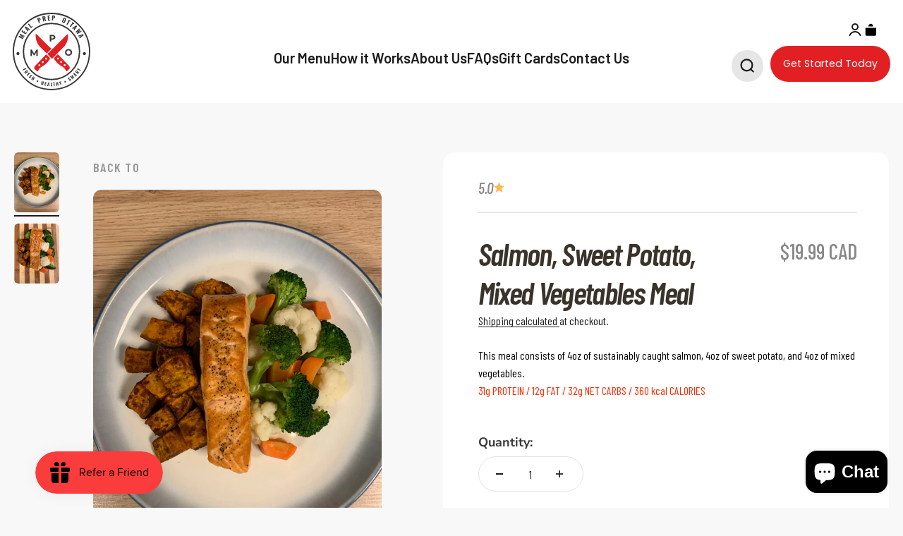

--- FILE ---
content_type: text/css
request_url: https://www.mealprepottawa.com/cdn/shop/t/34/assets/custom-style.css?v=56282559477661989931767296312
body_size: 11081
content:
body,h1,h2,h3,h4,h5,h6{font-family:Barlow Condensed,sans-serif!important}h1,.h1{color:#fff;font-size:128.912px;font-style:italic;font-weight:800;line-height:106.245px;letter-spacing:-2.139px;font-family:Barlow Condensed,sans-serif!important}h2,.h2{color:#1c1c1c;font-size:75px;font-style:italic;font-weight:600;line-height:133.8px;font-family:Barlow Condensed,sans-serif!important}h3,.h3{color:#fff;text-align:center;font-family:Barlow Condensed;font-size:56px;font-style:italic;font-weight:800;line-height:83.8px;letter-spacing:.29px;font-family:Barlow Condensed,sans-serif!important}h4{color:#1c1c1c;font-size:35px;font-style:italic;font-weight:600;line-height:73.8px;font-family:Barlow Condensed,sans-serif!important}h5,.h5{color:#303030;font-size:30px;font-style:italic;font-weight:800;line-height:40px;letter-spacing:1px;font-family:Barlow Condensed,sans-serif!important}.pt-10{padding-top:10px}.pb-10{padding-bottom:10px}.pt-20{padding-top:20px}.pb-20{padding-bottom:20px}.pt-30{padding-top:30px}.pb-30{padding-bottom:30px}.pt-40{padding-top:40px}.pb-40{padding-bottom:40px}.pt-50{padding-top:50px}.pb-50{padding-bottom:50px}.pt-60{padding-top:60px}.pb-60{padding-bottom:60px}.pt-70{padding-top:70px}.pb-70{padding-bottom:70px}.pt-80{padding-top:80px}.pb-80{padding-bottom:80px}.pt-90{padding-top:90px}.pb-90{padding-bottom:90px}.pt-100{padding-top:100px}.pb-100{padding-bottom:100px}.pt-110{padding-top:110px}.pb-110{padding-bottom:110px}.pt-120{padding-top:120px}.pb-120{padding-bottom:120px}.pt-130{padding-top:130px}.pb-130{padding-bottom:130px}.pt-140{padding-top:140px}.pb-140{padding-bottom:140px}.pt-150{padding-top:150px}.pb-150{padding-bottom:150px}header{background-color:#fff;transition:.7s ease all;position:fixed!important;top:0!important;left:0;right:0}.index .header:has([open]){background-color:#fff}.index .header:has([open]) .header__logo .white-logo{display:none}.index .header:has([open]) .header__logo a{display:block;transition-delay:.25s}.index .header:has([open]) .header__wrapper .header__link-list li a,.index .header:has([open]) .header__wrapper .header__link-list li summary,.index .header:has([open]) .header__secondary-nav a{color:#1c1c1c}header .header__wrapper{padding:18px;max-width:1840px;margin:auto}header .header__secondary-nav .header-btn a{display:block;border-radius:27.281px;background:#e22024;color:#fff;font-family:Poppins;font-size:14.054px;font-weight:500;line-height:normal;padding:17px 27px;border:1px solid transparent}header .header__secondary-nav{display:block;position:relative;z-index:10}.index header .header__secondary-nav .header__icon-list .cart-icons-c svg,.index header .header__secondary-nav .header__icon-list .cart-icons-c svg path{fill:transparent}.header__secondary-nav .header__icon-list .cart-icons-c svg path,.index header.sticky .header__secondary-nav .header__icon-list .cart-icons-c svg,.index header.sticky .header__secondary-nav .header__icon-list .cart-icons-c svg path{fill:#000}header.shopify-section.sticky{background-color:#fff!important;position:fixed!important;top:0!important;left:0;right:0}.index header .header__wrapper .header__link-list li a,.index header .header__wrapper .header__link-list li summary,.index header .header__secondary-nav a,.index .header:has([open]) .header-btn a,.index header.sticky .header__secondary-nav .header-btn a{color:#fff}.index header .header__wrapper .header__link-list li .mega-menu a,.sticky .header__wrapper .header__link-list li .mega-menu a{color:#1c1c1c}.index header .header__wrapper{align-items:flex-start;background-color:transparent}.index header .header__wrapper .header__main-nav{padding-top:40px}.white-logo,.index header .header__logo a,.index header.sticky .header__logo .white-logo{display:none}.index header .header__logo .white-logo,.index header.sticky .header__logo a{display:block}.index header{background-color:transparent}.index header.sticky .header__secondary-nav .header-btn a:hover{color:#e22024}.header__wrapper .header__link-list li a,.header__wrapper .header__link-list li summary,.index header.sticky .header__wrapper .header__link-list li a,.index header.sticky .header__wrapper .header__link-list li summary{color:#1c1c1c;font-size:22px;font-style:normal;font-weight:600;line-height:normal;font-family:Barlow,sans-serif}.header__secondary-nav .header__icon-list{justify-content:flex-end;padding:0 17px 12px 0}.header__wrapper .header__link-list{gap:100px}.index header .header__logo .white-logo img{max-width:110px}header .header__secondary-nav .search-icon{position:absolute;left:-75px;bottom:0;width:53px;height:53px;background-color:#e6e6e6;display:flex;justify-content:center;align-items:center;border-radius:40px}header .header__secondary-nav .search-icon svg{width:30px;height:30px;fill:#1c1c1c;right:2px;position:relative}header .header__secondary-nav .search-icon svg circle,header .header__secondary-nav .search-icon svg path,header .header__secondary-nav a,.index header.sticky .header__secondary-nav a{color:#1c1c1c}header .header__wrapper .header__main-nav{padding-top:20px}body #shopify-section-template--14907408547934__slideshow{margin-block-start:0}.header__wrapper .header__link-list li .mega-menu{max-width:1330px;margin:auto;right:0;padding:0 0 0 70px;column-gap:20px}.header__wrapper .header__link-list li .mega-menu .mega-menu__nav{max-width:59%;column-gap:90px;row-gap:30px}.header__wrapper .header__link-list li .mega-menu .navigation-promo__wrapper{max-width:40%}.header__wrapper .header__link-list li summary path{color:#e22024}.header__wrapper .header__link-list li .mega-menu .navigation-promo__wrapper .navigation-promo{grid-template-columns:100%;gap:0;position:relative}.header__wrapper .header__link-list li .mega-menu .mega-menu__nav li{width:185px}.header__wrapper .header__link-list li .mega-menu .navigation-promo__wrapper .navigation-promo .content-over-media{border-radius:0}.header__wrapper .header__link-list li .mega-menu .mega-menu__nav h4{width:100%}.header__wrapper .header__link-list li .mega-menu .navigation-promo__wrapper .navigation-promo .text-custom .content-over-media{display:block}.header__wrapper .header__link-list li .mega-menu .navigation-promo__wrapper .navigation-promo .text-custom .bold{color:#1c1c1c;text-align:center;font-family:Barlow Condensed;font-size:40px!important;font-style:italic;font-weight:600;line-height:73.8px}.header__wrapper .header__link-list li .mega-menu .navigation-promo__wrapper .navigation-promo .custom-text span{color:#e22024;font-family:Barlow Condensed;font-size:32px;font-style:italic;font-weight:600;line-height:32.921px;display:block;padding-bottom:20px}.header__wrapper .header__link-list li .mega-menu .navigation-promo__wrapper .navigation-promo .custom-text .cust-btn{border-radius:35px;background:#e22024;color:#fff;font-family:Barlow Condensed;font-size:22px;font-style:italic;font-weight:800;line-height:22.53px;padding:21px;display:block;text-align:center;max-width:226px;margin:auto;border:1px solid transparent}.header__wrapper .header__link-list li .mega-menu .navigation-promo__wrapper .navigation-promo .custom-text .cust-btn:hover,header .header__secondary-nav .header-btn a:hover{background:transparent;color:#e22024;border-color:#e22024;transition:.6s ease all}.header__wrapper .header__link-list li .mega-menu .navigation-promo__wrapper .navigation-promo .text-custom{display:flex;position:absolute;bottom:0;left:0;right:0;top:0;align-items:center;height:100%;flex-wrap:wrap;align-content:center;justify-content:center}.header__wrapper .header__link-list li .mega-menu h5{width:100%}.footer__wrapper .footer__aside-bottom{display:block;text-align:center;margin:auto}.footer__wrapper .footer__aside-bottom .policy-menu ul li{display:inline-block;padding:0 10px}.footer__wrapper .footer__aside-bottom .policy-menu ul li a{color:#000;font-family:Nunito Sans;font-size:15.216px;font-style:normal;font-weight:400;line-height:12px}.footer__wrapper .footer__aside-bottom .policy-menu ul li:not(:last-child){border-right:1.5px solid #000;line-height:10px}.footer__wrapper .footer__aside-bottom .footer__payment-icons{justify-content:center;padding-bottom:30px}.footer__wrapper .footer__block-list .footer__block:nth-child(2) strong{display:none}.footer__wrapper .footer__aside-bottom .footer__payment-icons svg{width:45px;height:26px}.footer__wrapper .footer__aside-bottom .footer__copyright{color:#000;font-family:Nunito Sans;font-size:14.37px;line-height:normal;opacity:.6;padding-top:50px}.footer__wrapper .footer__block-list .footer__block:nth-child(2) ul li{display:inline-block;width:220px;padding-bottom:5px}.footer__wrapper .footer__block--menu ul{display:block;padding-top:20px}.footer__wrapper .footer__block-list .footer__block.footer__block--newsletter form{padding-top:27px}.footer__wrapper .footer__block--menu{max-width:500px;flex-shrink:initial;display:block}.footer__wrapper .footer__block--menu ul li a{color:#1c1c1c;font-family:Nunito Sans;font-size:16px;font-weight:700;line-height:normal;text-transform:capitalize;opacity:1}.footer__wrapper .footer__block--newsletter input{border-radius:6px;border:1px solid #D2D2D2;height:52px;padding:0 0 0 45px}.footer__wrapper .footer__block--newsletter label{height:52px;color:#3a3a3a;font-family:Nunito Sans;font-size:19px;font-style:normal;font-weight:600;line-height:normal;opacity:1;left:25px}.footer__wrapper .footer__block--newsletter .circle-chevron{background-image:url(/cdn/shop/files/Group_110.svg?v=1710857784);width:30px;height:30px;background-color:transparent;background-size:cover}.footer__wrapper .footer__block--newsletter .circle-chevron:hover{background-image:url(/cdn/shop/files/Group_110.svg?v=1710857784)}.footer__wrapper .footer__block--newsletter .circle-chevron svg{opacity:0}.footer__wrapper .footer__block--newsletter .form-control:before{content:"";position:absolute;left:10px;top:18px;background-image:url(/cdn/shop/files/Vector.svg?v=1709742326);width:20px;height:16px}.footer__wrapper .footer__block-list{flex-wrap:wrap;display:flex;justify-content:space-between;gap:10px}.footer__wrapper .footer__block-list .footer__block{display:block;flex-basis:auto}.footer__wrapper .footer__block-list .footer__block.footer__block--logo{width:12%;flex-basis:auto}.footer__wrapper .footer__block-list .footer__block:nth-child(2){width:30%}.footer__wrapper .footer__block-list .footer__block:nth-child(3){width:13%}.footer__wrapper .footer__block-list .footer__block.footer__block--newsletter{width:25%}.footer__wrapper .footer__block-list .footer__block.footer__block--newsletter .v-stack{gap:0}.footer .container{--container-inner-width: 100%;margin-block-end:0;margin-block-start:0;margin-inline-end:0;margin-inline-start:0;max-width:1570px;margin:auto;padding:0 20px}.footer__wrapper .footer__block-list .footer__block.footer__block--logo img{width:100%;max-width:150px}.footer{padding-top:120px}body.page{gap:0;max-width:100%;display:block}section .home-hero-bnner .content-over-media img,section .home-hero-bnner .content-over-media video-media{height:970px}section .home-hero-bnner .content-over-media .h1{order:1;max-width:40%}section#shopify-section-template--14943499649118__slideshow{margin:0}#main{margin-top:146px;overflow:hidden}.index #main{margin-top:0}section .home-hero-bnner .content-over-media .subheading{font-family:Nunito Sans;font-size:32px;line-height:normal;order:2;width:100%;padding-top:30px}section .home-hero-bnner .content-over-media .button{order:3}section .button{border-radius:33px;background:#e22024;color:#fff;font-family:Barlow Condensed;font-size:25.346px;font-style:italic;font-weight:800;line-height:22.53px;padding:22px 50px}section .home-hero-bnner .content-over-media .prose{display:flex;flex-wrap:wrap;text-align:left}section .home-hero-bnner .content-over-media .text-custom{padding-block-start:0;max-width:100%}.announcement-bar.home-bar-wrapp{background:#e22024;padding-block-start:6px;padding-block-end:6px}.announcement-bar.home-bar-wrapp .text-xs a{color:#fff;font-size:32.885px;font-style:italic;font-weight:800;line-height:78.665px;letter-spacing:1.472px}.announcement-bar.home-bar-wrapp .announcement-bar__item .shape-circle{background-image:url(/cdn/shop/files/Group.svg?v=1709804580)!important;width:36px;height:38px;background:unset}.how-it-work-home .section{padding-inline-end:20px;padding-inline-start:20px;max-width:1530px;margin:auto}.how-it-work-home .media-with-text__item img{height:325px}.how-it-work-home .media-with-text__item .media-with-text__content{display:block;grid-area:inherit;width:100%;padding:0;background-color:transparent;position:absolute;left:0;right:0;bottom:30px;max-width:400px;margin:auto}.how-it-work-home .media-with-text__item{display:block;width:100%;position:relative}.how-it-work-home .media-with-text__item .media-with-text__content img{width:100%;max-width:100%}.how-it-work-home .media-with-text{grid-template-columns:repeat(3,1fr)}.how-it-work-home .media-with-text__item .media-with-text__content .h3{font-family:Barlow Condensed;font-size:56px;font-style:italic;font-weight:800;line-height:83.8px;letter-spacing:.29px}.how-it-work-home .media-with-text__item .media-with-text__content p{margin-top:0;color:#fff;text-align:center;font-family:Nunito Sans;font-size:20px;font-weight:700;line-height:normal}.main-title p{color:#1c1c1c;text-align:center;font-family:Nunito Sans;font-size:24px;font-style:normal;font-weight:700;line-height:normal;text-transform:capitalize}.main-title{max-width:840px;margin:auto;text-align:center;padding-bottom:60px}.how-it-work-home .button{max-width:fit-content;margin:50px auto 0;display:block}.meal-prep-wrapp .section--narrow{padding:0;max-width:1920px;margin:auto}.meal-prep-wrapp .section--narrow .h2{line-height:73.3px}.meal-prep-wrapp .section--narrow ul{list-style:none;padding-top:40px}.meal-prep-wrapp .section--narrow ul li{color:#3a3a3a;font-family:Nunito Sans;font-size:20px;font-weight:600;line-height:normal;padding-bottom:10px;padding-left:40px;position:relative}.meal-prep-wrapp .section--narrow ul li:before,.product .product-info .product-info__description ul li:before{content:"";background-image:url(/cdn/shop/files/ic_twotone-play-arrow.svg?v=1709819312);width:24px;height:24px;position:absolute;left:0}.meal-prep-wrapp .section--narrow .images-scrolling__counter{display:none}.meal-prep-wrapp .section--narrow .images-scrolling-desktop{gap:0;display:flex;flex-direction:row-reverse;flex-wrap:wrap}.meal-prep-wrapp .section--narrow .images-scrolling-desktop .images-scrolling-desktop__content-list{display:block;width:47%;padding-right:210px;padding-left:80px}.meal-prep-wrapp .section--narrow .images-scrolling-desktop .images-scrolling-desktop__media-wrapper{width:52%;position:relative;top:0}.meal-prep-wrapp .section--narrow .images-scrolling-desktop .images-scrolling-desktop__media-wrapper img{max-width:100%}.meal-prep-wrapp .section--narrow .images-scrolling-desktop .images-scrolling-desktop__media-wrapper:before{content:"";background-image:url(/cdn/shop/files/Group_64.svg?v=1709563276);width:229px;height:229px;position:absolute;background-repeat:no-repeat;background-size:cover;top:110px;left:60px}.shopify-section--multi-column .section{padding:0;max-width:1794px;margin:120px auto 0}.shopify-section--multi-column .section .shop-by-category-wrapp{background-image:url(/cdn/shop/files/Group_101191_1_fc78ff29-c8f6-4df9-955d-0d0adbe4eaa5.png?v=1709823975);background-repeat:no-repeat;display:block;padding:110px 0 170px;background-size:cover;border-radius:50px}shopify-section--multi-column .section .shop-by-category-wrapp .multi-column{display:block}.shopify-section--multi-column .section .shop-by-category-wrapp .multi-column .link{color:#fff;text-align:center;font-family:Barlow Condensed;font-size:40.362px;font-style:italic;font-weight:800;line-height:85.359px;letter-spacing:1.597px;background:transparent}.shopify-section--multi-column .section .shop-by-category-wrapp .multi-column{display:flex;flex-wrap:wrap;gap:0 63px;max-width:1300px;margin:auto;justify-content:center;padding:0 15px}.shopify-section--multi-column .section .shop-by-category-wrapp .h2{color:#fff;font-style:italic;font-weight:600;font-family:Barlow Condensed,sans-serif;padding-bottom:15px}.shopify-section--multi-column .section .shop-by-category-wrapp section-header{display:block;text-align:center}.shopify-section--multi-column .section .shop-by-category-wrapp .multi-column .multi-column__item{width:fit-content;display:block;position:relative}.shopify-section--multi-column .section .shop-by-category-wrapp .multi-column .multi-column__item:before{content:"";background-image:url(/cdn/shop/files/Group_99.svg?v=1709826419);width:68px;height:68px;position:absolute;top:10px;right:-69px;background-size:contain}.shopify-section--multi-column .section .shop-by-category-wrapp .multi-column .multi-column__item:nth-child(5):before,.shopify-section--multi-column .section .shop-by-category-wrapp .multi-column .multi-column__item:last-child:before{display:none}.shopify-section--multi-column .section .shop-by-category-wrapp .multi-column .link:hover{color:#fb0100}.shopify-section--location{background-image:url(/cdn/shop/files/Screenshot_2024-01-18_at_7.00_1.png?v=1709828943)!important;background-repeat:no-repeat;background-size:cover}section .location-main{max-width:1010px;margin:auto}.location-main .locn-titles{text-align:center}.location-main .locn-titles .lcn-subtitle{color:#303030;text-align:center;font-family:Barlow Condensed;font-size:36px;font-style:italic;font-weight:800;line-height:40px}.lcn-box-wrapp .lcn-box-blocks{display:flex;flex-wrap:wrap;column-gap:90px;justify-content:space-between}.lcn-box-wrapp .lcn-box-blocks .lcn-box-block .lcn-img-box{position:relative}.subs-acc p{padding-bottom:20px}.lcn-box-wrapp .lcn-box-blocks .lcn-box-block .img-t{color:#f8f8f8;font-family:Barlow Condensed;font-size:47px;font-style:italic;font-weight:800;line-height:50px;position:absolute;bottom:30px;left:20px;right:0}.lcn-box-wrapp .lcn-box-blocks .lcn-box-block .lcn-address p{color:#1c1c1c;font-family:Nunito Sans;font-size:24px;font-weight:700;line-height:normal;text-transform:capitalize}.lcn-box-wrapp .lcn-box-blocks .lcn-box-block .lcn-address ul a{display:inline-flex;color:#d22931;font-family:Nunito Sans;font-size:20px;font-weight:700;line-height:normal;text-transform:capitalize}.lcn-box-wrapp .lcn-box-blocks .lcn-box-block .lcn-address{padding:30px 20px 10px}.lcn-box-wrapp .lcn-box-blocks .lcn-box-block .lcn-address ul a img{padding-right:10px}.lcn-box-wrapp .lcn-box-blocks .lcn-box-block .lcn-address ul li{display:inline-block;width:49%;padding-top:12px}.location-main .locn-titles .lcn-icon{width:100%;display:block;text-align:center;margin:0 auto 10px;max-width:fit-content}.location-main .locn-titles .lcn-title{line-height:80px}.home-review-wrapp .jdgm-carousel-item__timestamp,.home-review-wrapp .jdgm-all-reviews-rating-wrapper{display:none;opacity:0}.home-review-wrapp .jdgm-carousel-item .jdgm-carousel-item__product-title,.home-review-wrapp .jdgm-carousel-item__review-title,.home-review-wrapp .jdgm-carousel--aligned-theme .jdgm-carousel-item__reviewer-name{color:#252525;font-family:Nunito Sans;font-size:25px;font-weight:800;line-height:28px;text-transform:capitalize;display:block}.home-review-wrapp .jdgm-carousel--aligned-theme .jdgm-carousel-item .jdgm-carousel-item__review-body p:not(:first-child){display:none}.home-review-wrapp .jdgm-carousel-item img{width:90px;height:90px;object-fit:cover;border-radius:50px}.home-review-wrapp .jdgm-carousel-item .jdgm-carousel-item__review-body p{color:#252525;font-family:Nunito Sans;font-size:16px;font-weight:400;line-height:26px;text-transform:capitalize;overflow:hidden;display:-webkit-box;-webkit-line-clamp:4;line-clamp:4;-webkit-box-orient:vertical}.home-review-wrapp .jdgm-carousel--aligned-theme .jdgm-carousel-item{border-radius:32px;background:#fff;padding:34px 0 30px 30px;position:relative}.home-review-wrapp .jdgm-carousel--aligned-theme .jdgm-carousel-item .jdgm-carousel-item__review-wrapper{height:auto}.home-review-wrapp .jdgm-carousel__item-wrapper{height:300px}.home-review-wrapp .jdgm-carousel--aligned-theme .jdgm-carousel-item .jdgm-carousel-item__review-body{position:absolute;top:150px;left:0;right:0;padding:0 20px 0 30px}.home-review-wrapp .jdgm-carousel--done .jdgm-carousel__item-container{overflow:visible}.home-review-wrapp .jdgm-carousel--aligned-theme .jdgm-carousel-item:not(:last-child){margin-right:20px}.home-review-wrapp{overflow:hidden}.home-review-wrapp .jdgm-carousel--aligned-theme .jdgm-carousel-item .jdgm-star{color:#ff9742;font-size:12px}.home-review-wrapp .jdgm-carousel--aligned-theme .jdgm-carousel-item .jdgm-carousel-item__review-wrapper .jdgm-carousel-item__review{height:22px}.home-review-wrapp .jdgm-carousel--done .jdgm-carousel__right-arrow{background-image:url(/cdn/shop/files/Group_151.svg?v=1709892643);border:0;width:50px;height:50px;-webkit-transform:rotate(0deg);-ms-transform:rotate(0deg);transform:rotate(0)}.home-review-wrapp .jdgm-carousel--done .jdgm-carousel__left-arrow{background-image:url(/cdn/shop/files/Group_152.svg?v=1709892764);border:0;width:50px;height:50px;-webkit-transform:rotate(0deg);-ms-transform:rotate(0deg);transform:rotate(0)}.home-review-wrapp .jdgm-carousel__arrows{margin:40px auto 10px}.home-review-wrapp .custom-title{text-align:center;max-width:700px;line-height:61.7px;margin:auto}body.product{display:block}#best-seller-wrapp .product-card{background-color:transparent}#best-seller-wrapp .product-card .product-card__figure .product-card__image{width:100%;aspect-ratio:4.6 / 3;border-radius:17.964px;object-fit:cover}#best-seller-wrapp .product-card .product-card__info .button{font-family:Poppins;font-size:12.623px;font-style:normal;line-height:normal;border-radius:5.389px;padding:12px;margin-top:10px}#best-seller-wrapp .product-card .product-card__info .product-card__title a{color:#3a3a3a;font-family:Nunito Sans;font-size:19.761px;font-style:normal;font-weight:700;line-height:normal;text-transform:capitalize;overflow:hidden;display:-webkit-box;-webkit-line-clamp:1;line-clamp:1;-webkit-box-orient:vertical}#best-seller-wrapp .product-card .product-card__info{padding:20px 0 75px}#best-seller-wrapp .product-card .product-card__info .v-stack.w-full{display:flex;flex-wrap:wrap;margin-bottom:20px}#best-seller-wrapp .product-card .product-card__info .text-subdued{color:#8d8d8d;text-align:right;font-family:Nunito Sans;font-size:15.761px;font-style:normal;font-weight:700;line-height:normal;overflow:hidden;display:-webkit-box;-webkit-line-clamp:1;line-clamp:1;-webkit-box-orient:vertical}#best-seller-wrapp .product-card .product-card__info .v-stack .product-card__title{width:60%}#best-seller-wrapp .product-card .product-card__info .price-list{width:39%;text-align:right;justify-content:flex-end}#best-seller-wrapp .product-card .product-card__info .shopify-product-form{width:100%;padding-top:10px;position:absolute;bottom:0;left:0;right:0}div#best-seller-wrapp .h2,section-header.section-header .prose .h2{font-style:italic!important;font-weight:600;line-height:80px;font-family:Barlow Condensed,sans-serif!important}div#best-seller-wrapp .h2,.home-review-wrapp .custom-title{color:#303030}section-header.section-header{display:block;text-align:center}.circle-button,.circle-button[disabled]{background-color:#e22024;opacity:1;width:44px;height:44px}.circle-button .animated-arrow{color:#fff}.circle-button .animated-arrow:before{border-block-start-width:4px;border-inline-end-width:4px;transform:rotate(calc(var(--transform-logical-flip)* 45deg));width:12px;height:12px}#best-seller-wrapp .scroll-area{scroll-padding-inline:0;margin-inline-start:0;margin-inline-end:0;padding-inline-start:0;padding-inline-end:0;z-index:1}#best-seller-wrapp .scrollbar__buttons{position:absolute;left:-80px;right:-80px;justify-content:space-between;top:46%}#best-seller-wrapp .section-stack{position:relative}#best-seller-wrapp .scrollbar .scrollbar__progress{background:#d9d9d9;height:4px}#best-seller-wrapp .scrollbar .scrollbar__progress:before{background-color:#e22024}.thm-clr{color:#d22931}.shopify-policy__title.h1 h1,.terms-of-use h1{color:#000}.prose .inner-h1,.section .collection-banner .inner-h1,.shopify-policy__title.h1 h1,.terms-of-use h1{font-size:80px;font-weight:600;font-style:italic}.inner-title-2 h1{color:#484848;font-size:80px;font-style:italic;font-weight:600;line-height:89.81px;letter-spacing:-1px}section#shopify-section-template--14951230898270__collection_list_76JFR9 .section-blends{padding:0 20px;max-width:1170px;margin:auto}.collection-list-wrapp .h2{color:#f8f8f8;font-size:39px;font-weight:800;line-height:83.8px;letter-spacing:.29px}.collection-list-wrapp .content-over-media{place-items:end;gap:10px;grid-template:none}.collection-list-wrapp .content-over-media{display:block;height:345px}.collection-list-wrapp .content-over-media .collection-card__content-wrapper{max-width:100%;position:absolute;bottom:30px;left:0;right:0}.collection-list-wrapp .content-over-media .collection-card__content-wrapper .icon{display:none}.collection-list-wrapp .content-over-media .collection-card__content-wrapper .collection-card__content.prose{margin-block-end:0}.collection-list-wrapp .collection-list{display:flex;flex-wrap:wrap;gap:40px 33px;justify-content:center}.collection-list-wrapp .collection-list a{width:31%}.collection-list-wrapp .collection-list a:nth-last-child(-n+3){width:48%}.collection-list-wrapp .collection-list a:nth-last-child(-n+3) .content-over-media{height:300px}.collection-list-wrapp .collection-list a .content-over-media:hover img{transform:scale(1)}.mobile-img{display:none}#shopify-section-sections--14943495585886__instagram_feed_3RGEej .section{padding:0 20px;max-width:1510px;margin:auto}.social-media-wrapp .floating-controls-container .image-link-blocks{grid-template-columns:repeat(5,1fr);gap:16px}.social-media-wrapp .floating-controls-container img{height:290px;object-fit:cover}ul.social-link{text-align:center;display:flex;flex-wrap:wrap;gap:20px;justify-content:center;padding-top:50px}.custom-collection-list-wrapp{max-width:1370px;margin:auto;padding:0 20px}.custom-collection-list-wrapp ul li a{color:#1c1c1c;text-align:center;font-family:Barlow;font-size:22px;font-style:normal;font-weight:600;line-height:normal}.custom-collection-list-wrapp ul{display:flex;flex-wrap:wrap;column-gap:65px;justify-content:center;row-gap:40px}.collection__results_wrapp .product-list .product-card{background-color:transparent}.collection__results_wrapp .product-list .product-card img{aspect-ratio:auto;height:345px;width:100%;object-fit:cover;border-radius:17px}.container.collection-main-wrapp{margin-inline-end:0;margin-inline-start:0;max-width:1170px;margin:auto;padding:0 20px}.collection__results_wrapp .product-list .product-card .product-card__info{padding:10px}.collection__results_wrapp .product-list .product-card .product-card__info .product-card__title a{color:#242424;font-size:30px;font-weight:500;line-height:35px;letter-spacing:.29px;text-transform:capitalize}.collection__results_wrapp .product-list .product-card .product-card__info .shopify-product-form{display:none}.collection__results_wrapp .product-list .product-card .product-card__info .price-list{color:#7f7f7f;font-size:30px;font-weight:500;line-height:43.8px;letter-spacing:.29px}.collection__results_wrapp .product-list{column-gap:35px}.container.collection-main-wrapp .collection__top-bar{border-top:1px solid #DCDCDC;border-bottom:1px solid #DCDCDC;padding:25px 0}.container.collection-main-wrapp .collection__top-bar .sort-by-facet .bold,.container.collection-main-wrapp .collection__top-bar .reversed-link{color:#3f3f3f;font-size:18px;font-weight:600;line-height:43.8px;letter-spacing:1.29px;text-transform:uppercase;background:unset}body .circle-chevron{background-color:#e22024;color:#fff}.collection-title-cust .title{color:#3f3f3f;font-size:33px;font-weight:500;line-height:43.8px;letter-spacing:.29px;font-style:normal}.custom-collection-list-wrapp ul li a:hover,.custom-collection-list-wrapp ul li a.active{color:#e22024}.shopify-section--main-product .section{padding-block-end:100px;padding-inline-end:0;padding-inline-start:0;max-width:1425px;margin:auto;padding-block-start:70px}.product .product-gallery--desktop-thumbnails-left{width:42%}.product{display:flex;flex-wrap:wrap;column-gap:90px;justify-content:space-between}.product .product-info{width:51%;padding:35px 45px 35px 50px;background-color:#fff;border-radius:17px}.product .product-info .product-info__rating .text-sm{color:#888;font-family:Barlow Condensed;font-size:22px;font-style:italic;font-weight:500;line-height:30px}.product .product-info .product-info__rating{padding-bottom:20px;border-bottom:1px solid #E1E1E1;margin-bottom:30px}.product .product-info .product-info__variant-picker .variant-picker__option-info .text-subdued{color:#3a3a3a!important}.product .product-info .product-info__title{color:#3a332a;font-size:44.506px;font-style:italic;font-weight:600;line-height:55px;letter-spacing:-1.666px;margin:0;width:70%;float:left}.product .product-info .product-info__price{color:#888;font-family:Barlow Condensed;font-size:38px;font-style:normal;font-weight:500;line-height:45px;width:30%;margin:0 0 0 auto}.product .product-info .product-info__price .rating-with-text{justify-content:flex-end}.product .product-info .product-info__payment-terms .rc-radio,.product .product-info .product-info__buy-buttons .rc-radio{border-radius:70px;padding:20px;display:flex;flex-direction:row}.product .product-info .product-info__payment-terms .rc-option--active,.product .product-info .product-info__buy-buttons .rc-option--active{background:#f7f7f7}.product .product-info .product-info__payment-terms .rc-radio .rc_widget__option__label,.product .product-info .product-info__buy-buttons .rc-radio .rc_widget__option__label{color:#3a3a3a;font-family:Nunito Sans;font-size:18px;font-style:normal;font-weight:400;line-height:normal}.product .product-info .product-info__payment-terms .rc-option--active .rc-selling-plans.rc_widget__option__plans,.product .product-info .product-info__buy-buttons .rc-option--active .rc-selling-plans.rc_widget__option__plans{padding-bottom:0}.product .product-info .product-info__variant-picker .variant-picker__option-info{color:#3a3a3a;font-family:Nunito Sans;font-size:18px;font-weight:700;line-height:normal}.product .product-info .product-info__variant-picker .select{border-color:#d0d0d0;border-radius:77px;height:70px;color:#363636;font-family:Nunito Sans;font-size:20px;line-height:22.4px;text-transform:capitalize}.product .product-info .product-info__quantity-selector label{text-transform:capitalize;color:#3a3a3a;font-family:Nunito Sans;font-size:18px;font-style:normal;font-weight:700;line-height:normal}.product .product-info .product-info__buy-buttons .buy-buttons{display:block}.product .product-info .product-info__buy-buttons .button{width:100%;color:#fff;text-align:center;font-family:Poppins;font-size:18px;font-style:normal;font-weight:600;line-height:normal;padding:21px 50px;margin-bottom:10px}.product .product-info .product-info__description h4{color:#363636;font-family:Barlow Condensed;font-size:34px;font-style:italic;font-weight:600;line-height:50px}.product .product-info .product-info__description p span{font-size:18px}.product .product-info .product-info__description p{margin-block-start:15px}.product .product-info .product-info__description ul li{color:#242424;font-family:Nunito Sans;font-size:18px;font-style:normal;font-weight:400;line-height:135%;text-transform:capitalize;padding-bottom:10px;padding-left:40px;position:relative;list-style:none}.product .product-info .product-info__description .h3{color:#3a332a;font-size:44px;font-weight:600;line-height:83.165px;letter-spacing:-.17px;text-align:left;border-bottom:1px solid #E1E1E1;margin-bottom:40px}.product .product-info .product-info__quantity-selector button{width:100%}.product .product-info .product-info__button button{background-color:transparent;color:#e22024;font-size:20px;font-family:Nunito Sans;text-transform:capitalize;padding:0;text-align:left}.product .product-info .product-info__button button:not([disabled]):not(.button--outline):hover{background-color:transparent;color:#e22024!important;border:0!important;box-shadow:unset!important}.cart-drawer__top .drawer__close-icon{width:41px;height:41px;color:#fff;border-radius:50px;background-color:#e22024}.cart-drawer__top .drawer__close-icon .icon-close{width:41px;height:32px}.cart-drawer__line-items .line-item__info .reversed-link{color:#3a332a;font-family:Barlow Condensed;font-size:20px;font-style:italic;font-weight:800;line-height:30px}.cart-drawer__line-items .line-item__info .price-list .text-subdued{color:#3a3a3a;font-family:Nunito Sans;font-size:20px;font-style:normal;font-weight:800;line-height:normal}.buy-buttons--compact .button--xl.button--secondary{color:#fb0100;border:1px solid #FB0100;background-color:transparent}.buy-buttons--compact .button{color:#fff;font-family:Barlow Condensed;font-size:24px;font-style:italic;font-weight:800;line-height:22.53px;text-transform:uppercase;background:#e22024;border-radius:7px}.section-stack.work-wrapp .multi-column{display:block}.section-stack.work-wrapp .multi-column .multi-column__item{column-gap:130px;grid-template-columns:repeat(2,1fr)}.section-stack.work-wrapp .multi-column .multi-column__item img{width:100%}.section-stack.work-wrapp .multi-column .multi-column__item .v-stack{display:flex;width:100%;flex-direction:column;justify-content:center;position:relative}section#shopify-section-template--14960276439134__work_image_and_text_4GzEbg .section{max-width:1480px;padding:80px 20px 0}.section-stack.work-wrapp .multi-column .multi-column__item .v-stack .h2{font-size:65px;line-height:73px;padding-bottom:50px}.section-stack.work-wrapp .multi-column .multi-column__item .v-stack .prose p{color:#1c1c1c;font-family:Nunito Sans;font-size:20px;font-style:normal;font-weight:400;line-height:36px}.section-stack.work-wrapp .multi-column .multi-column__item .v-stack .sub-title{color:#e22024;font-family:Barlow Condensed;font-size:48px;font-style:italic;font-weight:600;line-height:88px}section#shopify-section-template--14960276439134__work_image_and_text_4GzEbg{background-color:#fff}.section-stack.work-wrapp .multi-column .multi-column__item:not(:last-child){padding-bottom:220px}.section-stack.work-wrapp .multi-column .multi-column__item:nth-child(2){display:flex;flex-direction:row-reverse}.section-stack.work-wrapp .multi-column .multi-column__item .v-stack:before{content:"";width:190px;height:190px;position:absolute;right:0;background-repeat:no-repeat;background-size:contain}.section-stack.work-wrapp .multi-column .multi-column__item:nth-child(1) .v-stack:before{content:"";background-image:url(/cdn/shop/files/Group_66.png?v=1710415491);top:120px}.section-stack.work-wrapp .multi-column .multi-column__item:nth-child(2) .v-stack:before{content:"";background-image:url(/cdn/shop/files/Group_216.png?v=1710416187);top:0;right:-30px}.section-stack.work-wrapp .multi-column .multi-column__item:nth-child(3) .v-stack:before{content:"";background-image:url(/cdn/shop/files/Group_217_b463855a-441b-4eb5-a9e7-3a4a1278f81f.png?v=1710416250);top:-70px}section#shopify-section-template--14960276439134__rich_text_kDEURV{background-color:#fff}.rich-text__wrapper .prose h2{color:#303030;text-align:center;font-family:Barlow Condensed;font-size:75px;font-style:italic;font-weight:600;line-height:61.7px}.rich-text .rich-text__wrapper{max-width:100%}.rich-text .rich-text__wrapper .button{display:block;width:100%;max-width:340px;margin-block-start:60px!important}.pick-list{background:#e22024;padding:12px 20px}.pick-list ul li a{color:#fff;text-align:center;font-family:Barlow Condensed;font-size:32.885px;font-style:italic;font-weight:800;line-height:48px;letter-spacing:1.472px;text-transform:uppercase;cursor:auto}.pick-list ul{display:flex;justify-content:center;column-gap:80px}.pick-list ul li{position:relative}.pick-list ul li:not(:last-child):before{content:"";background-image:url(/cdn/shop/files/Group.svg?v=1709804580);width:36px;height:38px;position:absolute;right:-60px;top:7px}.shopify-section .customer-form-wrapp{margin-inline-end:0;margin-inline-start:0;padding:0}.shopify-section .customer-form-wrapp .customer-form{margin-block-start:0;margin-block-end:0;gap:0}.shopify-section .customer-form-wrapp .customer-form{margin-block-start:0;margin-block-end:0;gap:0;display:flex;flex-wrap:wrap;justify-content:inherit}.shopify-section .customer-form-wrapp .customer-form .customer-form-left-img{width:50%}.shopify-section .customer-form-wrapp .customer-form .customer-form__box{width:50%;border-radius:0;background-color:#fff}.shopify-section .customer-form-wrapp .customer-form .customer-form__box input{border:2px solid #E3E3E3;height:85px;border-radius:7px}.shopify-section .customer-form-wrapp .customer-form .customer-form__box account-login,.shopify-section .customer-form-wrapp .customer-form .customer-form__box .customer-form__box-inner{max-width:620px}.shopify-section .customer-form-wrapp .customer-form .customer-form__box label{overflow:hidden;color:#3a3a3a;text-overflow:ellipsis;font-family:Barlow Condensed;font-size:24px;font-style:normal;font-weight:700;line-height:normal;text-transform:uppercase;opacity:1;height:85px}.shopify-section .customer-form-wrapp .customer-form .customer-form__box input:focus{box-shadow:unset;border:2px solid rgba(24,141,78,.49)}.shopify-section .customer-form-wrapp .customer-form .customer-form__box account-login .text-subdued,.shopify-section .customer-form-wrapp .customer-form .customer-form__box account-login #rc_login a{overflow:hidden;color:#3a3a3a;text-overflow:ellipsis;font-family:Nunito Sans;font-size:18px;font-style:normal;font-weight:600;line-height:normal;text-transform:capitalize}.shopify-section .customer-form-wrapp .customer-form .customer-form__box account-login #rc_login{margin:auto}.shopify-section .customer-form-wrapp .customer-form .customer-form__box account-login .fieldset .form-control:first-child:before{content:"";background-image:url(/cdn/shop/files/formkit_email.svg?v=1710423472);width:21px;height:19px;position:absolute;right:30px;top:50%;transform:translate(-50%,-50%)}.shopify-section .customer-form-wrapp .customer-form .customer-form__box account-login .fieldset .form-control:nth-child(2):before{content:"";background-image:url(/cdn/shop/files/mdi_password-outline.svg?v=1710423472);width:24px;height:25px;position:absolute;right:28px;top:50%;transform:translate(-50%,-50%)}section#shopify-section-template--14962997657694__work_image_and_text_hWU6nV .section{max-width:1440px}.section-stack.work-wrapp.our-story .multi-column .multi-column__item .v-stack .sub-title{color:#e22024}section#shopify-section-template--14962997657694__custom_text_with_img_cCC4FF .images-scrolling-desktop{flex-direction:row}section#shopify-section-template--14962997657694__custom_text_with_img_cCC4FF .images-scrolling-desktop:before{display:none}.about-us .meal-prep-wrapp .section--narrow .images-scrolling-desktop .images-scrolling-desktop__content-list{padding-left:240px;padding-right:50px}.about-us .meal-prep-wrapp .section--narrow .images-scrolling-desktop .images-scrolling-desktop__media-wrapper:before,.section-stack.work-wrapp.our-story .multi-column .multi-column__item .v-stack:before{display:none}.about-us .meal-prep-wrapp{padding:180px 0}section#shopify-section-template--14943499714654__contact .section{padding-inline-end:20px;padding-inline-start:20px;max-width:1460px;margin:auto}.section-stack__intro .prose .h2{color:#1c1c1c;font-size:75px;font-style:italic;font-weight:600;line-height:75px;font-family:Barlow Condensed,sans-serif;max-width:90%;padding-bottom:30px}.section-stack__intro .prose p{color:#1c1c1c;font-family:Nunito Sans;font-size:22px;font-style:normal;font-weight:400;line-height:38px;margin-block-start:0}.section-stack__intro .prose ul li a{color:#7e7e7e;font-family:Barlow Condensed;font-size:28px;font-style:italic;font-weight:600;line-height:60px}.section-stack__intro .prose ul li{list-style:none}.section-stack__intro .prose ul{display:block;margin-block-start:30px}.section-stack__main .contact-form{background-color:#fff;border-radius:30px;padding:40px 40px 80px 50px}.section-stack__main .contact-form .input-row{display:flex;flex-direction:column}.section-stack__main .contact-form label{color:#1c1c1c;font-family:Nunito Sans;font-size:22px;font-style:normal;font-weight:700;opacity:1;line-height:90px;margin-inline-start:0}.section-stack__main .contact-form input,.section-stack__main .contact-form textarea{border:0;border-bottom:1px solid rgba(0,0,0,.16);border-radius:0;height:90px}.section-stack__main .contact-form .form-control:before{content:"(Required)";position:absolute;right:0;top:50%;transform:translateY(-50%);color:#1c1c1c8f;font-family:Nunito Sans;font-size:17px;font-weight:400}.section-stack__main .contact-form input:focus,.section-stack__main .contact-form textarea:focus{box-shadow:unset}.section-stack__main .contact-form .justify-self-start{margin-top:20px}section .location-main.contact-page-location{max-width:1410px;display:block}.location-main.contact-page-location .lcn-box-blocks{display:grid;grid-template-columns:repeat(2,1fr);gap:20px}.location-main.contact-page-location .lcn-box-blocks .lcn-box-block,.location-main.contact-page-location .lcn-box-blocks .lcn-box-block img{width:100%}section .location-main.contact-page-location .lcn-box-wrapp .lcn-box-blocks .lcn-box-block .img-t{position:unset;color:#303030;font-size:48px;display:block;padding-top:30px;font-weight:600}section .location-main.contact-page-location .lcn-box-wrapp .lcn-box-blocks .lcn-box-block .img-t a{color:#7e7e7e;font-size:28px;font-style:italic;font-weight:600;line-height:35px;padding-left:30px}.contact-page-location .lcn-box-wrapp .lcn-box-blocks .lcn-box-block .lcn-address{padding:0}.contact-page-location .lcn-box-wrapp .lcn-box-blocks .lcn-box-block .lcn-address p{color:#4b4b4b;font-size:23px;line-height:165%}.contact-page-location .lcn-box-wrapp .lcn-box-blocks .lcn-box-block .lcn-address .direction-link{display:none}section .location-main.contact-page-location .lcn-box-wrapp .lcn-box-blocks .lcn-box-block .lcn-address ul li{display:block;color:#4b4b4b;font-family:Nunito Sans;font-size:21px;font-style:normal;font-weight:700;line-height:165%;text-transform:capitalize;padding-top:0}section .location-main.contact-page-location .lcn-box-wrapp .lcn-box-blocks .lcn-box-block .lcn-address ul{border-top:1px solid rgba(0,0,0,.2);padding-top:35px;margin-top:35px}section#shopify-section-template--14943499714654__location_NRVjQb{background-image:unset!important}.about-us .social-media-wrapp,.about-us .social-link,.about-us .shopify-section--location,.frequently-asked-questions .home-review-wrapp,.frequently-asked-questions .social-media-wrapp{display:none}.container.cart-wrapp{margin-inline-end:0;margin-inline-start:0}.container.cart-wrapp .cart{max-width:1500px}.container.cart-wrapp .cart .cart-order__summary{border-radius:19px;background:#fff;padding:50px 40px;width:67%}.container.cart-wrapp .cart .cart-order__summary .order-summary__header th{color:#302f2f;font-family:Barlow Condensed;font-size:20px;font-weight:600;line-height:14px;text-transform:uppercase}.container.cart-wrapp .cart .cart-order__summary .order-summary__body .line-item__info a{color:#3a3a3a;font-family:Nunito Sans;font-size:18px;font-style:normal;font-weight:700;line-height:normal;display:block;width:60%}.container.cart-wrapp .cart .cart-order__summary .order-summary__body .line-item__info .v-stack{display:flex;flex-wrap:wrap;align-items:center;justify-content:space-between;width:100%}.container.cart-wrapp .cart .cart-order__summary .order-summary__body .line-item__info .price-list .text-subdued{color:#3a3a3a;text-align:right;font-family:Nunito Sans;font-size:22px;font-style:normal;font-weight:800;line-height:normal}.container.cart-wrapp .cart .cart-order__summary .order-summary__body .line-item__info .price-list{width:38%;justify-content:right}.container.cart-wrapp .cart .cart-order__summary .order-summary__body .line-item .line-item__media-wrapper{width:17%}.container.cart-wrapp .cart .cart-order__summary .order-summary__body .line-item .line-item__info{width:80%}.container.cart-wrapp .cart .cart-order__summary .subtotal{color:#188d4e;text-align:right;font-family:Nunito Sans;font-size:22px;font-style:normal;font-weight:800;line-height:normal}.container.cart-wrapp .cart .cart-order__summary .cart-quantity .quantity-input{border-radius:5px;border:1px solid rgba(0,0,0,.23);background:#fff;width:100px;height:52px;color:#666;font-size:16px;font-style:normal;font-weight:500;line-height:18px}.container.cart-wrapp .cart .cart-order{gap:20px;display:flex;flex-wrap:wrap}.container.cart-wrapp .cart .cart-order .cart-order__recap{width:31%}.container.cart-wrapp .cart .cart-order .cart-order__recap .cart-form{background-color:#fff;border:0;border-radius:19px}.container.cart-wrapp .cart .cart-order__summary .text-xs .link{color:#e22024;text-align:right;font-family:Nunito Sans;font-size:16px;font-style:normal;font-weight:800;line-height:normal}.container.cart-wrapp .order-summary__body td:first-child{width:55%}.container.cart-wrapp .cart .cart-order__summary .text-xs{text-align:right;padding-top:37px;display:block}.container.cart-wrapp .cart .cart-order .cart-order__recap .cart-form h4{color:#3a332a;font-size:32px;font-weight:800;line-height:83.165px;letter-spacing:-.17px;text-transform:uppercase}.container.cart-wrapp .cart .cart-order .cart-order__recap .cart-form .cart-subtotal .text-subdued:first-child{font-family:Barlow Condensed;font-size:20px;font-style:italic;font-weight:800;line-height:30px;letter-spacing:-.17px;text-transform:uppercase;color:#4f4f4f}.container.cart-wrapp .cart .cart-order .cart-order__recap .cart-form .cart-subtotal .text-subdued{font-family:Barlow Condensed;font-size:32px;font-style:italic;font-weight:800;line-height:45px;letter-spacing:-.17px;text-transform:uppercase;color:#3a332a}.container.cart-wrapp .cart .cart-order .cart-order__recap .cart-form .normal-price span:first-child{font-size:36px;font-style:italic;font-weight:800;line-height:83.165px;letter-spacing:-.17px;text-transform:uppercase;color:#000}.container.cart-wrapp .cart .cart-order .cart-order__recap .cart-form .normal-price span{font-family:Barlow Condensed;font-size:32px;font-style:italic;font-weight:800;line-height:83.165px;letter-spacing:-.17px;text-transform:uppercase;color:#188d4e}.container.cart-wrapp .cart .cart-order .cart-order__recap .cart-form .normal-price{border-top:1px solid #DADADA;border-bottom:1px solid #DADADA;padding:10px 0}.tax-shipping{color:#3a3a3a;font-family:Nunito Sans;font-size:18px;font-style:normal;font-weight:700;line-height:normal}.cart-form__note.block .cart-note-left-text{color:#666;font-size:13px;font-style:normal;font-weight:600;line-height:23px;font-family:Poppins;width:30%}cart-note.cart-form__note.block{display:flex;flex-wrap:wrap;gap:30px;border-top:1px solid #D9D9D9;padding-top:30px;margin-top:20px}.cart-form__note.block .form-control textarea{border-radius:5px;border:1px solid rgba(0,0,0,.23);background:#fff;height:105px}.cart-form__note.block .form-control{width:66%}.cart-form__note.block .form-control label{color:#666;font-size:16px;font-style:normal;font-weight:600;line-height:23px;text-transform:capitalize;font-family:Nunito Sans;opacity:1}.container.cart-wrapp .cart .cart-order .cart-order__recap .cart-form .button{font-size:24px;text-transform:uppercase;border-radius:7px}.container.cart-wrapp .cart .cart-header .h2{color:#363636;font-size:96px;font-weight:600;line-height:normal;text-transform:capitalize}.container.cart-wrapp .cart .cart-header{text-align:left;justify-content:flex-start}.container.cart-wrapp .cart .cart-order__summary .order-summary__body tr:not(:last-child){border-bottom:1px solid #D9D9D9}.container.cart-wrapp .cart .cart-order .order-summary__body tr td{padding-block-start:30px;padding-block-end:30px}.faq-wrapp{max-width:1290px;margin:auto;padding-inline-start:20px;padding-inline-end:20px}.faq-wrapp .custom-tab-title{color:#3a332a;font-family:Barlow Condensed;font-size:48px;font-style:italic;font-weight:400;line-height:83.165px;padding:10px 40px;display:block;border-bottom:8px solid transparent;text-align:center;text-transform:uppercase}.faq-wrapp .custom-accordion .at-title.active h2{color:#fb0100}.faq-wrapp #tabs-nav{display:flex;flex-wrap:wrap;column-gap:10px;justify-content:center;border-bottom:1px solid #D9D9D9;max-width:960px;margin:auto;width:100%}.faq-wrapp #tabs-nav .active .custom-tab-title{border-color:#e22024;font-weight:600}.faq-wrapp #tabs-nav li{width:32%}.faq-wrapp .custom-accordion .at-title h2{color:#3a332a;font-family:Barlow Condensed;font-size:35px;font-style:italic;font-weight:600;line-height:25.2px;text-transform:capitalize;padding:38px 0;cursor:pointer}.faq-wrapp .custom-accordion .at-tab{color:var(--paregraph-gray, #65645F);font-size:20px;font-style:normal;font-weight:400;line-height:36px;font-family:Nunito Sans;padding:20px 50px;display:none}.faq-wrapp .at-title:after{content:"";position:absolute;top:50%;transform:translateY(-50%);right:10px;transition:all .3s ease;background-image:url(/cdn/shop/files/Union.svg?v=1710519263);width:22px;height:22px;background-repeat:no-repeat}.faq-wrapp .at-title.active:after{content:"";background-image:url(/cdn/shop/files/Vector_2.svg?v=1710519263);height:7px}.faq-wrapp .custom-accordion .at-title{position:relative}.faq-wrapp #tabs-content{padding-top:80px}.faq-wrapp .custom-accordion .at-item:not(:last-child){border-bottom:1px solid #BEBEBE}.offer-popup-wrapp{display:flex;flex-wrap:wrap;max-width:1230px;margin:auto;background-color:#fff;border-radius:32px;position:relative}.popup-right-content .popup-title{color:#3a332a;font-family:Barlow Condensed;font-size:65.843px;font-style:italic;font-weight:600;line-height:63.374px}.popup-right-content .popup-subtitle{color:#e22024;font-family:Barlow Condensed;font-size:39.506px;font-style:italic;font-weight:600;line-height:32.921px;padding-top:10px}.offer-popup-wrapp .popup-left-box{width:50%;position:relative}.offer-popup-wrapp .popup-left-box img{height:100%;object-fit:contain}.offer-popup-wrapp .popup-right-content{width:50%;padding:0 50px;margin:auto 0}.modal-overlay{display:none;position:fixed;top:0;left:0;width:100%;height:100%;background-color:#00000080;z-index:9999}.offer-popup-main{position:absolute;top:50%;left:50%;transform:translate(-50%,-50%);background-color:#000000a3;padding:20px;border-radius:5px;box-shadow:0 0 10px #0000004d}.close-popup-btn{position:absolute;top:20px;right:20px}.offer-list ul li{color:#3a332a;font-family:Nunito Sans;font-size:14.815px;font-style:normal;font-weight:400;line-height:normal;text-transform:capitalize;position:relative;padding:0 80px 35px}.offer-list ul li span{font-weight:700;display:block}.offer-list ul li:before{content:"";background-image:url(/cdn/shop/files/Check.svg?v=1710527590);width:43px;height:43px;position:absolute;left:0;top:0}.offer-list{padding-top:55px}.offer-btn .button{border-radius:39.917px;background:#e22024;display:block;max-width:318.129px;height:79.835px;padding:0;color:#fff;text-align:center;font-family:Barlow Condensed;font-size:26.337px;font-style:italic;font-weight:800;line-height:18.543px;display:flex;justify-content:center;align-items:center}.modal-open{overflow:hidden}.collection-title-cust .text-center{color:#979797;font-family:Barlow Condensed;font-size:18px;font-style:normal;font-weight:600;line-height:43.8px;letter-spacing:1.29px}.collection-title-cust{display:flex;align-items:baseline;column-gap:30px}.popup-left-box:before{content:"";background-image:url(/cdn/shop/files/Group_101192.png?v=1710780996);width:180px;height:180px;position:absolute;bottom:40px;left:50px;background-repeat:no-repeat;background-size:contain}#best-seller-wrapp .variant-select{width:100%;border-radius:5.389px;border:.898px solid #D2D2D2;background-color:transparent;height:39px;padding:0 10px;color:#3a3a3a;font-size:19.761px;font-style:normal;font-weight:700;line-height:normal;font-family:Nunito Sans}.product-info__text{clear:both;margin-block-start:0}.product .product-info .product-info__price .text-lg{font-size:38px;font-style:normal;font-weight:500}a.back-collection-link{color:#979797;font-family:Barlow Condensed;font-size:18px;font-style:normal;font-weight:600;line-height:43.8px;letter-spacing:1.29px;text-transform:uppercase;max-width:fit-content}.header__link-list .icon-chevron-bottom{position:relative;top:3px}.rc_theme--new-impact select.variant-select{display:none}.swiper{width:100%;height:100%}.social-media-wrapp .swiper-slide{display:flex;justify-content:center;align-items:center}.section-stack.social-media-wrapp{display:block;max-width:1520px;margin:auto;padding:0 20px}body.collection{display:block}.product .product-info .product-info__buy-buttons .rc-radio .rc_widget__option__label .rc-option__price{color:#3a3a3a;font-family:Nunito Sans;font-size:18px;font-style:normal;font-weight:700;line-height:normal}.product .product-info .product-info__buy-buttons .rc-radio .rc_widget__option__label .rc-option__discount{color:#fb0100;font-weight:700}div#shopify-section-sections--14943495585886__instagram_feed_3RGEej,.contact .home-review-wrapp,.how-it-works .home-review-wrapp,.account .home-review-wrapp,.create-account .home-review-wrapp,.contact .location-main,.how-it-works .location-main,.about-us .location-main,.account .location-main,.create-account .location-main{display:none}.index #shopify-section-sections--14943495585886__instagram_feed_3RGEej{display:block}html body{max-width:100%!important;display:block!important;margin-block-start:0!important}.product .product-gallery--desktop-thumbnails-left .product-gallery__ar-wrapper .social-link{justify-content:flex-start;align-items:center;padding-top:20px}.product .product-gallery--desktop-thumbnails-left .product-gallery__ar-wrapper .social-link li span{color:#363636;font-family:Barlow Condensed;font-size:24px;font-style:italic;font-weight:800;line-height:30px}aside#shopify-section-template--14943499649118__announcement-bar .text-xs a{cursor:auto}section#shopify-section-template--14943499681886__main .container{padding:60px 20px 0;max-width:1150px;margin:auto}section#shopify-section-template--14943499681886__main .container .collection-card__content{margin:0}.read-more-wrap{text-align:center;padding-top:50px;width:100%;max-width:1015px;margin:0 auto}.read-more-wrap h4{font-size:31px;font-style:normal;font-weight:400;line-height:normal}.read-more-wrap p,.txt.visible h4 span{font-family:Inter;line-height:30px;margin-bottom:15px;font-size:16px;font-style:normal;font-weight:400}.read-more-wrap a.read-more-button{color:#e22024;font-size:18px;font-weight:600;line-height:44px;letter-spacing:1.29px;position:relative}.read-more-wrap a.read-more-button:after{content:"";position:absolute;background:url(/cdn/shop/files/Vector_46.svg?v=1713359567);width:11px;height:17px;right:-28px;top:10px;background-size:contain;background-repeat:no-repeat}.txt{opacity:0;transition:opacity 1s ease;height:0}.txt.visible{opacity:1;height:fit-content;transition:opacity 1s ease;padding-bottom:20px}section#shopify-section-template--14962997657694__media_with_text_VbgKaB .button,section#shopify-section-template--14962997657694__media_with_text_VbgKaB .media-with-text.media-with-text{display:none}.about-us .how-it-work-home .section h2{font-size:65px}.about-us .how-it-work-home .section{padding-top:50px;padding-bottom:0}.prc{font-size:18px;font-weight:800;font-family:Nunito Sans}h1.h1.text-center{font-size:80px;font-weight:600;font-style:italic;color:#000;line-height:95px}.account .shopify-section--account-banner{position:absolute;top:0;width:100%}.account main{padding-top:63.59px}.shopify-section--main-blog header{position:unset!important}.shopify-section--main-blog header .blog-banner-content{padding:60px 20px}.shopify-section--main-blog header .blog-banner-content h1,.article .article-banner h1{color:#1c1c1c;font-size:75px;font-style:italic;font-weight:600;line-height:75px;font-family:Barlow Condensed,sans-serif!important}.shopify-section--main-blog header .blog-banner-content .v-stack{gap:10px}.shopify-section--main-blog header .blog-banner-content p{font-size:22px}.blog .blog-posts__container .blog-posts{gap:30px}.blog .blog-posts__container .blog-posts .blog-post-card__figure{height:400px;object-fit:cover}.blog .blog-posts__container .blog-posts .blog-post-card__info .h3{color:#1c1c1c;font-size:35px;line-height:40px;text-align:left}.blog .blog-posts__container .blog-posts .blog-post-card__info p{font-size:18px;line-height:28px}.blog .blog-posts__container .blog-posts .blog-post-card__info .blog-post-card__meta .text-sm{font-size:18px;font-weight:600}.article .article-banner{max-width:1200px}.article .container .article-content{margin:0;max-width:890px}.article .article-comments .h4{color:#000;text-transform:capitalize;font-weight:600}@media screen and (max-width: 1600px){.header__wrapper .header__link-list{gap:55px}.meal-prep-wrapp .section--narrow .images-scrolling-desktop .images-scrolling-desktop__content-list{padding-right:100px}.meal-prep-wrapp .section--narrow .images-scrolling-desktop .images-scrolling-desktop__media-wrapper:before{width:200px;height:200px;top:110px;left:20px}#best-seller-wrapp .scrollbar__buttons{left:-50px;right:-50px}.footer__wrapper .footer__block-list .footer__block:nth-child(2) ul li{width:180px}.footer__wrapper .footer__block-list .footer__block:nth-child(2){width:27%}.about-us .meal-prep-wrapp .section--narrow .images-scrolling-desktop .images-scrolling-desktop__content-list{padding-left:100px}.shopify-section .customer-form-wrapp .h2{font-size:65px}}@media screen and (max-width: 1400px){h1,.h1{font-size:110px}.header__wrapper .header__link-list{gap:50px}.header__wrapper .header__link-list li a,.header__wrapper .header__link-list li summary{font-size:20px}header .header__secondary-nav .header-btn a{padding:14px 17px}header .header__secondary-nav .search-icon{left:-55px;width:45px;height:45px}header .header__secondary-nav .search-icon svg{width:25px;height:25px;right:1px}.header__wrapper .header__link-list li .mega-menu{padding:0 0 0 30px}.header__wrapper .header__link-list li .mega-menu .mega-menu__nav li{width:160px}section .home-hero-bnner .content-over-media .subheading{padding-top:20px}section .home-hero-bnner .content-over-media img{height:750px}.section.section-blends.section-full{padding-inline-start:20px;padding-inline-end:20px}.how-it-work-home .media-with-text__item .media-with-text__content .h3{font-size:45px;line-height:60px;padding-bottom:3px}.how-it-work-home .media-with-text__item .media-with-text__content p{padding:0 10px}.meal-prep-wrapp .section--narrow .images-scrolling-desktop .images-scrolling-desktop__content-list{padding-right:20px;padding-left:50px}.meal-prep-wrapp .section--narrow .images-scrolling-desktop .images-scrolling-desktop__media-wrapper:before{width:180px;height:180px;left:0}.meal-prep-wrapp .section--narrow .images-scrolling-desktop{align-items:center}.shopify-section--multi-column .section .shop-by-category-wrapp .multi-column .link{font-size:35px;line-height:75px}.shopify-section--multi-column .section .shop-by-category-wrapp .multi-column .multi-column__item:before{width:58px;height:68px;right:-65px;background-size:contain}.circle-button,.circle-button[disabled]{background-color:#e22024;opacity:1;width:30px;height:30px;position:relative;z-index:2}#best-seller-wrapp .scrollbar__buttons{left:-10px;right:-10px}#best-seller-wrapp .product-card .product-card__info .product-card__title a{font-size:15px}#best-seller-wrapp .product-card .product-card__info .text-subdued{font-size:13px}.footer__wrapper .footer__block-list .footer__block:nth-child(2){width:40%;max-width:100%}.footer__wrapper .footer__block--newsletter label{font-size:16px}.prose .inner-h1,.section .collection-banner .inner-h1,.terms-of-use h1{font-size:80px;font-weight:600;font-style:italic}.inner-banner-wrapp image-banner{height:320px}.section-stack__intro .prose .h2{font-size:60px;line-height:65px;max-width:96%}.section-stack.work-wrapp .multi-column .multi-column__item{column-gap:40px}.section-stack.work-wrapp .multi-column .multi-column__item .v-stack .h2{font-size:55px;line-height:63px;padding-bottom:30px}.section-stack.work-wrapp .multi-column .multi-column__item .v-stack:before{content:"";width:150px;height:150px;position:absolute;right:0;background-repeat:no-repeat;background-size:contain}.meal-prep-wrapp .section--narrow ul{padding-top:10px}.about-us .meal-prep-wrapp .section--narrow .images-scrolling-desktop .images-scrolling-desktop__content-list{padding-left:20px;padding-right:20px}.about-us .meal-prep-wrapp{padding:130px 0}.shopify-section .customer-form-wrapp .h2{font-size:55px;line-height:60px}.offer-popup-wrapp .popup-right-content{padding:80px 30px 70px 50px}.offer-popup-wrapp .popup-left-box img{height:100%;object-fit:cover}.product{column-gap:20px}#best-seller-wrapp .variant-select{font-size:15.761px}.product .product-info .product-info__price .text-lg{font-size:30px}.index header .header__logo .white-logo img{max-width:130px}.social-media-wrapp .floating-controls-container img{height:240px}}@media screen and (max-width: 1149px){h1,.h1{font-size:100px}h2,.h2{font-size:65px;line-height:90px}header .header__wrapper .header__main-nav button{border-radius:14px;background:#e22024;width:54px;height:54px;text-align:center}header .header__wrapper .header__main-nav button .icon-hamburger{width:25px;height:25px;margin:auto;color:#fff}.panel__wrapper ul li span{color:#1c1c1c;font-family:Barlow;font-size:32px;font-style:normal;font-weight:600;line-height:196.875%}.panel__wrapper ul li a{text-align:left;line-height:20px}.panel.gap-8 .panel__wrapper ul li span{font-size:22px;line-height:normal}.navigation-promo__wrapper{display:none}.panel__wrapper ul li .circle-chevron{background-color:#e22024;color:#fff}.panel.gap-8 .panel__wrapper .icon{background-color:transparent}section .home-hero-bnner .content-over-media img{height:700px}.how-it-work-home .media-with-text__item .media-with-text__content p{font-size:18px}.meal-prep-wrapp .section--narrow ul{list-style:none;padding-top:0}.meal-prep-wrapp .section--narrow ul li{font-size:18px;padding-bottom:10px;padding-left:40px}.meal-prep-wrapp .section--narrow .images-scrolling-desktop .images-scrolling-desktop__media-wrapper:before{width:130px;height:130px}.shopify-section--multi-column .section .shop-by-category-wrapp .multi-column .link{font-size:28px;line-height:55px}.shopify-section--multi-column .section .shop-by-category-wrapp .multi-column .multi-column__item:before{width:48px;height:58px;right:-62px;top:6px}.shopify-section--multi-column .section .shop-by-category-wrapp{padding:110px 0}.home-review-wrapp .jdgm-carousel-item .jdgm-carousel-item__product-title{font-size:22px;line-height:26px}.home-review-wrapp .jdgm-carousel--aligned-theme .jdgm-carousel-item{padding:34px 0 30px 20px}.home-review-wrapp .jdgm-carousel-item img{width:70px;height:70px}.home-review-wrapp .jdgm-carousel--aligned-theme .jdgm-carousel-item__reviewer-name{text-align:center}.home-review-wrapp .jdgm-carousel--aligned-theme .jdgm-carousel-item .jdgm-carousel-item__review-body{top:130px;padding:0 20px}.home-review-wrapp .jdgm-carousel-item .jdgm-carousel-item__review-body p{-webkit-line-clamp:5;line-clamp:5}.home-review-wrapp .jdgm-carousel-wrapper{width:100%;padding:48px 20px}section .location-main{padding-left:20px;padding-right:20px}.lcn-box-wrapp .lcn-box-blocks{display:flex;flex-wrap:wrap;column-gap:20px;justify-content:space-between}.lcn-box-wrapp .lcn-box-blocks .lcn-box-block{width:45%}.lcn-box-wrapp .lcn-box-blocks .lcn-box-block .lcn-img-box img{width:100%;max-width:100%;height:220px}.lcn-box-wrapp .lcn-box-blocks .lcn-box-block .lcn-address{padding:20px 10px 10px}.lcn-box-wrapp .lcn-box-blocks .lcn-box-block .lcn-address p{font-size:22px}.footer__wrapper .footer__block--newsletter label{font-size:12px}.footer__wrapper .footer__block-list .footer__block:nth-child(3){width:16%}.footer__wrapper .footer__block-list .footer__block:nth-child(2){width:37%}.footer__wrapper .footer__block-list .footer__block:nth-child(2) ul li{width:170px}.collection-list-wrapp .content-over-media{height:325px}.collection-list-wrapp .h2{line-height:50px;padding:0 10px}.collection__results_wrapp .product-list .product-card .product-card__info .product-card__title a{font-size:27px;line-height:33px}.collection__results_wrapp .product-list .product-card .product-card__info .price-list{font-size:23px;line-height:30px;padding-top:5px}.collection__results_wrapp .product-list .product-card img{height:320px}.faq-wrapp .custom-tab-title{font-size:40px;line-height:60px;padding:15px}.faq-wrapp .custom-accordion .at-title h2{font-size:30px;padding:35px 0}.faq-wrapp .custom-accordion .at-tab{font-size:20px;padding:20px 40px}.faq-wrapp #tabs-content{padding-top:60px}section#shopify-section-template--14943499714654__contact .section .section-stack{display:flex;flex-wrap:wrap;gap:10px;justify-content:space-between}section#shopify-section-template--14943499714654__contact .section .section-stack .section-stack__intro{width:40%}section#shopify-section-template--14943499714654__contact .section .section-stack .section-stack__main{width:58%}.section-stack.work-wrapp .multi-column .multi-column__item .v-stack:before{width:150px;height:150px}.section-stack.work-wrapp .multi-column .multi-column__item .v-stack .sub-title{font-size:38px;line-height:58px}.section-stack.work-wrapp .multi-column .multi-column__item .v-stack .h2{font-size:45px;line-height:53px}.section-stack.work-wrapp .multi-column .multi-column__item .v-stack .prose p{font-size:18px;line-height:30px}.section-stack.work-wrapp .multi-column .multi-column__item:not(:last-child){padding-bottom:150px}.rich-text__wrapper .prose h2{font-size:60px;line-height:50px}.about-us .meal-prep-wrapp .section--narrow .images-scrolling-desktop .images-scrolling-desktop__content-list{padding-left:0;padding-right:10px}.shopify-section .customer-form-wrapp .customer-form .customer-form__box{padding:60px 20px}.shopify-section .customer-form-wrapp .customer-form .customer-form-left-img img{height:800px;object-fit:cover}.product .product-info{width:53%;padding:35px 45px 35px 30px}.product .product-gallery--desktop-thumbnails-left{width:44%}.product .product-info .product-info__price .text-lg{font-size:30px;font-style:normal;font-weight:500}.index header .header__logo .white-logo img{max-width:110px}header .header__wrapper{display:flex;flex-wrap:wrap}header .header__wrapper .header__logo{order:1;width:80%;max-width:80%}header .header__wrapper .header__secondary-nav{order:2;position:absolute;right:100px}header .header__wrapper .header__main-nav{order:3;width:16%}header .header__wrapper .header__main-nav .header__icon-list{justify-content:end}}@media screen and (max-width: 1000px){section .home-hero-bnner .content-over-media .subheading{font-size:28px}.container.cart-wrapp .cart .cart-order .cart-order__recap,.container.cart-wrapp .cart .cart-order__summary{width:100%}.container.cart-wrapp .cart .cart-order__summary .text-xs{padding-top:0}.cart-form__note.block .cart-note-left-text{width:75%}.prose *+.button{margin-block-start:10px!important}.how-it-work-home .media-with-text{grid-template-columns:repeat(2,1fr)}.main-title p{font-size:20px}.meal-prep-wrapp .section--narrow .images-scrolling-desktop{flex-direction:column}.meal-prep-wrapp .section--narrow .images-scrolling-desktop .images-scrolling-desktop__content-list{width:100%}.meal-prep-wrapp .section--narrow .images-scrolling-desktop .images-scrolling-desktop__media-wrapper{width:80%;padding-top:40px}.shopify-section.shopify-section--images-and-text-scrolling.meal-prep-wrapp{background-color:#fff;padding-block-start:20px;padding-block-end:50px}#best-seller-wrapp .scrollbar__buttons{left:-10px;right:-10px;justify-content:space-between;display:flex}.lcn-box-wrapp .lcn-box-blocks .lcn-box-block .lcn-address ul a{font-size:17px}.footer__wrapper .footer__block-list .footer__block.footer__block--logo{width:14%}.footer__wrapper .footer__block-list .footer__block:nth-child(2){width:54%}.footer__wrapper .footer__block-list{justify-content:normal;gap:30px}.footer__wrapper .footer__block-list .footer__block:nth-child(3){width:22%;max-width:100%}.footer__wrapper .footer__block-list .footer__block.footer__block--newsletter{width:60%}.footer__wrapper .footer__block--newsletter label{font-size:19px}.collection-list-wrapp .collection-list{gap:40px 15px;justify-content:space-between}.collection-list-wrapp .collection-list a{width:48%}.custom-collection-list-wrapp ul{column-gap:50px;row-gap:30px}.inner-title-2 h1{font-size:70px;line-height:79px}.container.collection-main-wrapp .collection__top-bar{display:flex;justify-content:space-between;align-items:center}.faq-wrapp .custom-tab-title{font-size:35px;line-height:50px}.section-stack__intro .prose p{font-size:19px;line-height:30px}section#shopify-section-template--14943499714654__contact .section .section-stack .section-stack__main{width:100%}section#shopify-section-template--14943499714654__contact .section .section-stack .section-stack__intro{width:100%}.pick-list ul li a{font-size:30px;line-height:35px}.pick-list ul li:not(:last-child):before{width:30px;height:30px;right:-55px;top:2px;background-repeat:no-repeat;background-size:contain}.section-stack.work-wrapp .multi-column .multi-column__item{display:flex;flex-wrap:wrap;padding-bottom:80px;width:80%;margin:auto}.section-stack.work-wrapp .multi-column .multi-column__item .v-stack:before{width:110px;height:110px;top:0!important;right:0!important}.section-stack.work-wrapp .multi-column .multi-column__item:not(:last-child){padding-bottom:60px}.shopify-section--multi-column .section{margin:80px auto 0}.rich-text__wrapper .prose h2{font-size:55px;line-height:45px}section .location-main.contact-page-location .lcn-box-wrapp .lcn-box-blocks .lcn-box-block .img-t{font-size:40px;padding-top:20px}section .location-main.contact-page-location .lcn-box-wrapp .lcn-box-blocks .lcn-box-block .img-t a{font-size:23px;line-height:30px}.contact-page-location .lcn-box-wrapp .lcn-box-blocks .lcn-box-block .lcn-address p{font-size:20px}section .location-main.contact-page-location .lcn-box-wrapp .lcn-box-blocks .lcn-box-block .lcn-address ul li{font-size:17px}.shopify-section .customer-form-wrapp .customer-form .customer-form-left-img{display:none}.shopify-section .customer-form-wrapp .customer-form .customer-form__box{width:100%}.popup-right-content .popup-title{font-size:50px;line-height:50px}.offer-popup-wrapp .popup-right-content{padding:50px 30px 40px}.offer-list{padding-top:25px}.popup-right-content .popup-subtitle{font-size:28px}.offer-list ul li{font-size:13px;padding:0 0 10px 50px}.offer-list ul li:before{width:30px;height:30px;background-size:contain}.offer-btn .button{max-width:250px;height:60px;font-size:20px}.popup-left-box:before{width:100px;height:100px}.product .product-gallery--desktop-thumbnails-left{width:100%;display:block}.product .product-info{width:100%;padding:35px 30px}.product .product-gallery--desktop-thumbnails-left .product-gallery__media-list{margin-inline-end:0;margin-inline-start:0;border-radius:20px}section .home-hero-bnner .content-over-media .h1{max-width:70%}section .home-hero-bnner .content-over-media video-media{height:850px}.social-media-wrapp .floating-controls-container .image-link-blocks{display:flex;flex-wrap:wrap;justify-content:center}.social-media-wrapp .floating-controls-container .image-link-blocks .image-link-blocks__item{width:31%}.social-media-wrapp .floating-controls-container img{height:210px}.floating-controls-container.pt-70 .content-over-media{display:block;width:100%}.product .product-gallery--desktop-thumbnails-left .product-gallery__media-list{grid-template-rows:600px}.product .product-gallery--desktop-thumbnails-left .product-gallery__media-list .product-gallery__media{height:600px}.product .product-gallery--desktop-thumbnails-left .product-gallery__media-list .product-gallery__media img{height:100%;object-fit:cover}.collection__results_wrapp .product-list{column-gap:35px;row-gap:20px}.blog .blog-posts__container .blog-posts .blog-post-card__info .h3{font-size:30px;line-height:35px}.article .article-banner h1{font-size:50px;line-height:55px}}@media screen and (max-width: 699px){.pt-110{padding-top:100px}.pb-110{padding-bottom:100px}.pt-120{padding-top:100px}.pb-120{padding-bottom:100px}.pt-130{padding-top:100px}.pb-130{padding-bottom:100px}.pt-140{padding-top:100px}.pb-140{padding-bottom:100px}.pt-150{padding-top:100px}.pb-150{padding-bottom:100px}h1,.h1{font-size:96px;line-height:81px;letter-spacing:-1.6px}h2,.h2{font-size:55px;line-height:80px}header .header__wrapper{padding:15px;display:flex;flex-wrap:wrap}.header__logo{order:1;width:50%;max-width:50%}header .header__wrapper .header__main-nav{order:3;width:22%;padding-top:0;position:absolute;right:15px}header .header__secondary-nav{order:2;position:absolute;right:100px}header .header__wrapper .header__main-nav button{margin-left:auto}header .header__secondary-nav .header-btn,header .header__secondary-nav .search-icon,header .header__wrapper .header__main-nav a{display:none}.header__logo .header__logo-image{width:100px}.header__secondary-nav .header__icon-list{padding:0}header .header__secondary-nav a:nth-child(2){display:block}section .home-hero-bnner .content-over-media .subheading{font-size:20px;padding-bottom:50px}.footer__wrapper .footer__block-list .footer__block.footer__block--newsletter{width:100%}section .button{font-size:22px;line-height:22.53px;padding:22px 42px}.announcement-bar.home-bar-wrapp .text-xs a{font-size:24px;font-style:italic;font-weight:800;line-height:86.116px;letter-spacing:1.611px}.announcement-bar.home-bar-wrapp{padding-block-start:0;padding-block-end:0}.how-it-work-home .media-with-text{grid-template-columns:repeat(1,1fr)}.main-title{padding-bottom:30px}.meal-prep-wrapp .section--narrow .images-scrolling-desktop .images-scrolling-desktop__media-wrapper{width:100%}.meal-prep-wrapp .section--narrow .images-scrolling-desktop .images-scrolling-desktop__media-wrapper:before{left:50px}.meal-prep-wrapp .images-scrolling-mobile{display:none}.meal-prep-wrapp .section--narrow .images-scrolling-desktop .images-scrolling-desktop__content-list{padding-right:0;padding-left:0}.shopify-section--multi-column .section .shop-by-category-wrapp .multi-column .link{font-size:26px;line-height:55px}.shopify-section--multi-column .section .shop-by-category-wrapp{padding:70px 0;border-radius:0;background-position:center}.shopify-section--multi-column .section .shop-by-category-wrapp .multi-column{gap:0 50px}.shopify-section--multi-column .section{padding-inline-start:0px!important;padding-inline-end:0px!important}.shopify-section--multi-column .section .shop-by-category-wrapp .multi-column .multi-column__item:before{width:38px;height:48px;right:-46px;top:8px}div#best-seller-wrapp{background-color:#fff}#best-seller-wrapp .product-card .product-card__info .button{font-size:12px;padding:6px;font-weight:500;line-height:22.53px}.lcn-box-wrapp .lcn-box-blocks .lcn-box-block{width:108%}.lcn-box-wrapp .lcn-box-blocks .lcn-box-block .img-t{position:unset;color:#303030;font-size:40px;font-weight:800;padding:10px 15px 0;display:block}.lcn-box-wrapp .lcn-box-blocks .lcn-box-block .lcn-address{padding:0 15px}.lcn-box-wrapp .lcn-box-blocks .lcn-box-block:first-child{padding-bottom:40px}.location-main .locn-titles .lcn-title{font-weight:800;line-height:83.165px}.footer__wrapper .footer__block-list .footer__block.footer__block--logo{width:100%;text-align:center}.footer__wrapper .footer__block-list .footer__block.footer__block--logo img{max-width:140px;margin:auto}.footer__wrapper .footer__block-list .footer__block:nth-child(2){width:55%}.footer__wrapper .footer__block-list .footer__block:nth-child(3){width:35%}.section-stack.work-wrapp .multi-column .multi-column__item{padding-bottom:0}.footer{padding-top:70px;padding-block-end:50px}.shopify-section--location{background-image:unset!important;background-color:#fff!important}.lcn-box-wrapp .lcn-box-blocks .lcn-box-block .lcn-address p{font-size:20px}.home-review-wrapp .jdgm-carousel-wrapper{padding:48px 20px 0}.prose .inner-h1,.section .collection-banner .inner-h1. .shopify-policy__title.h1 h1,.terms-of-use h1,h1.h1.text-center{font-size:70px}.collection-list-wrapp .content-over-media,.collection-list-wrapp .collection-list a:nth-last-child(-n+3) .content-over-media{height:260px}.collection-list-wrapp .h2{font-size:35px;line-height:35px}.custom-collection-list-wrapp ul{column-gap:30px;row-gap:30px}.custom-collection-list-wrapp ul li a{font-size:20px}.collection__results_wrapp .product-list .product-card .product-card__info .product-card__title a{font-size:23px;line-height:28px}.collection__results_wrapp .product-list .product-card img{height:280px}.faq-wrapp .custom-accordion .at-title h2{font-size:27px;padding:32px 35px 32px 0}.faq-wrapp .custom-accordion .at-tab{font-size:18px;padding:15px 30px;line-height:30px}.faq-wrapp .at-title:after{width:15px;height:15px;background-size:contain}.pick-list ul{overflow-x:scroll;white-space:nowrap;justify-content:unset}section#shopify-section-template--14960276439134__work_image_and_text_4GzEbg .section{padding:70px 20px 0!important}.section-stack.work-wrapp .multi-column .multi-column__item .v-stack .sub-title{font-size:30px;line-height:45px}.section-stack.work-wrapp .multi-column .multi-column__item .v-stack .h2{font-size:40px;line-height:50px}.pick-list ul li a{font-size:25px;line-height:30px}.rich-text__wrapper .prose h2{font-size:45px;line-height:35px}.rich-text .rich-text__wrapper .button{max-width:250px;margin-block-start:40px!important}#shopify-section-template--14962997657694__work_image_and_text_hWU6nV .section{padding:0 20px!important}.meal-prep-wrapp .section--narrow .h2{line-height:60px}.location-main.contact-page-location .lcn-box-blocks{grid-template-columns:repeat(1,1fr)}section .location-main.contact-page-location .lcn-box-wrapp .lcn-box-blocks .lcn-box-block .img-t{padding-left:0}section .location-main.contact-page-location .lcn-box-wrapp .lcn-box-blocks .lcn-box-block .lcn-address ul{padding-top:15px;margin-top:15px}section .location-main.contact-page-location .lcn-box-wrapp .lcn-box-blocks .lcn-box-block .lcn-address ul li{width:100%}.shopify-section .customer-form-wrapp .customer-form .customer-form__box input{height:70px}.shopify-section .customer-form-wrapp .customer-form .customer-form__box label{font-size:20px;height:70px}.offer-popup-wrapp .popup-left-box{width:100%}.offer-popup-wrapp .popup-left-box img{height:230px;object-fit:cover;width:100%;object-position:top}.popup-left-box:before{width:80px;height:80px;position:absolute;bottom:-40px;left:30px}.offer-popup-wrapp .popup-right-content{padding:50px 30px 40px;width:100%}.product .product-info .product-info__title{font-size:44.506px;line-height:37px;width:100%;float:none}.product .product-info .product-info__price{width:100%;margin:unset}.product .product-info .product-info__price .rating-with-text{justify-content:flex-start}.product .product-info{padding:35px 20px}.product .product-info .product-info__price .text-lg{font-size:38px;font-style:normal;font-weight:500}.index header .header__wrapper{align-items:center}.index header .header__wrapper .header__main-nav{padding-top:0!important}section .home-hero-bnner .content-over-media video-media{height:800px}.social-media-wrapp .floating-controls-container .image-link-blocks .image-link-blocks__item{width:48%}div#best-seller-wrapp .h2,section-header.section-header .prose .h2{line-height:60px}.shopify-section--multi-column .section{margin:0 auto}#best-seller-wrapp .scrollable-with-controls .product-list{--product-list-carousel-item-width: 50vw}.product .product-gallery--desktop-thumbnails-left .product-gallery__media-list{grid-template-rows:550px}.product .product-gallery--desktop-thumbnails-left .product-gallery__media-list .product-gallery__media{height:550px}.section-stack.work-wrapp .multi-column .multi-column__item{width:100%}.about-us .how-it-work-home .section h2{font-size:55px;line-height:60px;padding-bottom:20px}.article .article-banner h1{font-size:40px;line-height:45px}}@media screen and (max-width: 575px){h2,.h2{font-size:48px;font-weight:800;line-height:70px;letter-spacing:-.71px}.main-title p{font-size:18px}.how-it-work-home .media-with-text__item .media-with-text__content .h3{padding-bottom:0;font-size:41.62px;line-height:67.194px;letter-spacing:.302px}.how-it-work-home .media-with-text__item .media-with-text__content p{font-size:18px;font-style:normal;font-weight:400;line-height:22px}section .button{padding:16px 42px}.how-it-work-home .button{margin:30px auto 0}.meal-prep-wrapp .section--narrow .images-scrolling-desktop .images-scrolling-desktop__media-wrapper .full-width-image.rounded-sm{display:none}.meal-prep-wrapp .mobile-img{display:block;z-index:1}.meal-prep-wrapp .section--narrow .images-scrolling-desktop .images-scrolling-desktop__media-wrapper:before{left:-20px;top:80px;width:145px;height:144px}.meal-prep-wrapp .section--narrow .images-scrolling-desktop .images-scrolling-desktop__content-list{padding-right:10px;padding-left:10px}.shopify-section--multi-column .section .shop-by-category-wrapp .multi-column .link{font-size:24px}.shopify-section--multi-column .section .shop-by-category-wrapp .multi-column{gap:0 30px;padding:0 10px}.shopify-section--multi-column .section .shop-by-category-wrapp .multi-column .multi-column__item:before{width:28px;height:38px;right:-30px;top:15px}.home-review-wrapp .jdgm-carousel--aligned-theme .jdgm-carousel-item .jdgm-carousel-item__review-wrapper{width:100%;display:block}.home-review-wrapp .jdgm-carousel--aligned-theme .jdgm-carousel-item .jdgm-carousel-item__review-wrapper .jdgm-carousel-item__product{text-align:center}.home-review-wrapp .jdgm-carousel-item img{width:90px;height:90px;margin:auto;display:block}.home-review-wrapp .jdgm-carousel--aligned-theme .jdgm-carousel-item .jdgm-carousel-item__review-wrapper .jdgm-carousel-item__review{text-align:center}.home-review-wrapp .jdgm-carousel--aligned-theme .jdgm-carousel-item{padding:34px 20px 30px}.home-review-wrapp .jdgm-carousel__item-wrapper{height:370px}.lcn-box-wrapp .lcn-box-blocks .lcn-box-block .lcn-address ul a,.footer__wrapper .footer__block--newsletter label{font-size:16px}.footer__wrapper .footer__aside-bottom .footer__payment-icons svg{width:35px}.footer__wrapper .footer__aside-bottom .footer__copyright{padding:15px 0;order:2}.footer__wrapper .footer__aside-bottom{display:flex;flex-direction:column;gap:0}.footer__wrapper .footer__aside-bottom .footer__payment-icons{order:1;padding-bottom:0}.policy-menu{order:3}.footer{padding-block-end:30px}.footer__wrapper .footer__aside-bottom .policy-menu ul li a{font-size:12px}.home-review-wrapp .jdgm-carousel--aligned-theme .jdgm-carousel-item .jdgm-carousel-item__review-body{top:190px;padding:0 20px}.prose .inner-h1,.section .collection-banner .inner-h1,.shopify-policy__title.h1 h1,.terms-of-use h1,h1.h1.text-center{font-size:60px;line-height:60px}.inner-banner-wrapp image-banner{height:250px}.collection-list-wrapp .collection-list a,.collection-list-wrapp .collection-list a:nth-last-child(-n+3){width:100%}.collection-list-wrapp .collection-list{gap:30px 15px}.custom-collection-list-wrapp ul{gap:20px}.inner-title-2 h1,h1.h1.text-center{font-size:50px;line-height:59px}.collection__results_wrapp .product-list{display:flex;flex-direction:column;gap:20px}.collection__results_wrapp .product-list .product-card .product-card__info .price-list{font-size:20px;line-height:25px}.container.collection-main-wrapp .collection__top-bar{flex-direction:column}.faq-wrapp .custom-accordion .at-tab{font-size:16px;padding:15px 20px;line-height:25px}.faq-wrapp .custom-accordion .at-title h2{font-size:22px;padding:25px 35px 25px 0}.faq-wrapp #tabs-nav li{width:100%}.faq-wrapp #tabs-nav{border-bottom:0}.section-stack__main .contact-form{padding:40px 40px 80px 30px}.section-stack__main .contact-form input,.section-stack__main .contact-form textarea{height:70px}.section-stack__main .contact-form label{font-size:20px;line-height:70px}.section-stack__main .contact-form .form-control:before{font-size:14px}.section-stack__intro .prose ul{display:block;margin-block-start:0px;padding-bottom:20px}.section-stack__intro .prose .h2{font-size:50px;line-height:55px}.section-stack.work-wrapp .multi-column .multi-column__item .v-stack:before{width:70px;height:70px}.popup-right-content .popup-title{font-size:48px;line-height:36px}.popup-right-content .popup-subtitle{font-size:24px}.offer-list ul li{font-size:12px;padding:0 0 20px 50px}.offer-btn .button{max-width:100%}section .home-hero-bnner .content-over-media .prose{display:flex;flex-wrap:wrap;text-align:center;justify-content:center}.index header .header__logo .white-logo img{max-width:80px}.social-media-wrapp .floating-controls-container .image-link-blocks{gap:12px}.social-media-wrapp .floating-controls-container img{height:170px}section .home-hero-bnner .content-over-media .h1{max-width:100%}section .home-hero-bnner .content-over-media .subheading{padding-bottom:20px}how-it-work-home .section.section-blends.section-full{padding-inline-end:40px;padding-inline-start:40px}.how-it-work-home .media-with-text__item img{height:280px}.how-it-work-home .media-with-text__item .media-with-text__content p{padding:0 20px}.meal-prep-wrapp .section--narrow .h2{line-height:53px}.meal-prep-wrapp .button{margin:30px auto 20px;display:block;max-width:214px;padding:16px}#best-seller-wrapp .h2,.home-review-wrapp .custom-title,.social-media-wrapp .h2{font-weight:800!important}#best-seller-wrapp .variant-select{height:32px}.section-stack.social-media-wrapp .floating-controls-container{width:60%;margin:auto;padding-top:40px}.section-stack.social-media-wrapp .floating-controls-container .swiper{overflow:visible}.footer__wrapper .footer__block-list .footer__block:nth-child(2) strong{display:block}.footer__wrapper .footer__block-list .footer__block:nth-child(2) em{display:none}.product .product-gallery--desktop-thumbnails-left .product-gallery__media-list{grid-template-rows:450px}.product .product-gallery--desktop-thumbnails-left .product-gallery__media-list .product-gallery__media{height:450px}.product .product-gallery--desktop-thumbnails-left .product-gallery__ar-wrapper .social-link a img{max-width:30px}#best-seller-wrapp{padding-top:50px}.read-more-wrap h4 br{display:none}.read-more-wrap h4{font-size:28px}}.product-info:has(.ymq-box) .product-info__quantity-selector{display:none}@media only screen and (max-width: 768px){.header .header__secondary-nav .search-icon{display:inline-block!important;opacity:1!important;visibility:visible!important}}
/*# sourceMappingURL=/cdn/shop/t/34/assets/custom-style.css.map?v=56282559477661989931767296312 */


--- FILE ---
content_type: image/svg+xml
request_url: https://cdn.shopify.com/s/files/1/0041/8103/3049/files/Group_78ef5803-9ba5-4b42-8648-2588aafa91be.svg?v=1709828847
body_size: -224
content:
<svg xmlns="http://www.w3.org/2000/svg" fill="none" viewBox="0 0 24 25" height="25" width="24">
<g id="Group">
<path fill="#D22931" d="M12 2.29663C17.523 2.29663 22 6.82316 22 12.4072C22 17.9913 17.523 22.5179 12 22.5179C6.477 22.5179 2 17.9913 2 12.4072C2 6.82316 6.477 2.29663 12 2.29663ZM12 6.34088C11.7348 6.34088 11.4804 6.4474 11.2929 6.63701C11.1054 6.82662 11 7.08379 11 7.35194V12.4072C11.0001 12.6754 11.1055 12.9325 11.293 13.1221L14.293 16.1553C14.4816 16.3394 14.7342 16.4413 14.9964 16.439C15.2586 16.4367 15.5094 16.3304 15.6948 16.1429C15.8802 15.9555 15.9854 15.7019 15.9877 15.4368C15.99 15.1717 15.8892 14.9163 15.707 14.7256L13 11.9887V7.35194C13 7.08379 12.8946 6.82662 12.7071 6.63701C12.5196 6.4474 12.2652 6.34088 12 6.34088Z" id="Vector"></path>
</g>
</svg>


--- FILE ---
content_type: image/svg+xml
request_url: https://www.mealprepottawa.com/cdn/shop/files/Group_110.svg?v=1710857784
body_size: -623
content:
<svg xmlns="http://www.w3.org/2000/svg" fill="none" viewBox="0 0 30 31" height="31" width="30">
<g id="Group 110">
<circle fill="#D22931" r="15" cy="15.5" cx="15" id="Ellipse 23"></circle>
<path fill="white" d="M13.0527 9.99032L13.7747 9.29298C14.0804 8.99772 14.5747 8.99772 14.8772 9.29298L21.1994 15.3962C21.5051 15.6915 21.5051 16.169 21.1994 16.4611L14.8804 22.5644C14.5747 22.8596 14.0804 22.8596 13.7779 22.5644L13.056 21.867C12.747 21.5686 12.7535 21.0817 13.069 20.7896L16.9846 17.1867L7.63781 17.1867C7.20527 17.1867 6.85728 16.8506 6.85728 16.4328L6.85728 15.4277C6.85728 15.0099 7.20527 14.6738 7.63781 14.6738L16.9846 14.6738L13.0657 11.0677C12.747 10.7756 12.7405 10.2887 13.0527 9.99032Z" id="Vector"></path>
</g>
</svg>


--- FILE ---
content_type: text/javascript
request_url: https://www.mealprepottawa.com/cdn/shop/t/34/assets/theme.s.min.js?v=180990606930574342001767296334
body_size: 25206
content:
var __defProp=Object.defineProperty,__defNormalProp=(t,e,i)=>e in t?__defProp(t,e,{enumerable:!0,configurable:!0,writable:!0,value:i}):t[e]=i,__publicField=(t,e,i)=>(__defNormalProp(t,"symbol"!=typeof e?e+"":e,i),i),__accessCheck=(t,e,i)=>{if(!e.has(t))throw TypeError("Cannot "+i)},__privateGet=(t,e,i)=>(__accessCheck(t,e,"read from private field"),i?i.call(t):e.get(t)),__privateAdd=(t,e,i)=>{if(e.has(t))throw TypeError("Cannot add the same private member more than once");e instanceof WeakSet?e.add(t):e.set(t,i)},__privateSet=(t,e,i,n)=>(__accessCheck(t,e,"write to private field"),n?n.call(t,i):e.set(t,i),i),__privateWrapper=(t,e,i,n)=>({set _(n){__privateSet(t,e,n,i)},get _(){return __privateGet(t,e,n)}}),__privateMethod=(t,e,i)=>(__accessCheck(t,e,"access private method"),i),CountrySelector=class extends HTMLElement{constructor(){super(),this._onCountryChangedListener=this._onCountryChanged.bind(this)}connectedCallback(){this.countryElement=this.querySelector('[name="address[country]"]'),this.provinceElement=this.querySelector('[name="address[province]"]'),this.countryElement.addEventListener("change",this._onCountryChangedListener),this.hasAttribute("country")&&""!==this.getAttribute("country")?(this.countryElement.selectedIndex=Math.max(0,Array.from(this.countryElement.options).findIndex(t=>t.textContent===this.getAttribute("country"))),this.countryElement.dispatchEvent(new Event("change"))):this._onCountryChanged()}disconnectedCallback(){this.countryElement.removeEventListener("change",this._onCountryChangedListener)}_onCountryChanged(){const t=this.countryElement.options[this.countryElement.selectedIndex],e=JSON.parse(t.getAttribute("data-provinces"));this.provinceElement.parentElement.hidden=0===e.length,0!==e.length&&(this.provinceElement.innerHTML="",e.forEach(t=>{const e=t[1]===this.getAttribute("province");this.provinceElement.options.add(new Option(t[1],t[0],e,e))}))}};function formatMoney(t,e=""){"string"==typeof t&&(t=t.replace(".",""));const i=/\{\{\s*(\w+)\s*\}\}/,n=e||window.themeVariables.settings.moneyFormat;function s(t,e){return null==t||t!=t?e:t}function a(t,e,i,n){if(e=s(e,2),i=s(i,","),n=s(n,"."),isNaN(t)||null==t)return 0;let a=(t=(t/100).toFixed(e)).split(".");return a[0].replace(/(\d)(?=(\d\d\d)+(?!\d))/g,"$1"+i)+(a[1]?n+a[1]:"")}let r="";switch(n.match(i)[1]){case"amount":default:r=a(t,2);break;case"amount_no_decimals":r=a(t,0);break;case"amount_with_space_separator":r=a(t,2," ",".");break;case"amount_with_comma_separator":r=a(t,2,".",",");break;case"amount_with_apostrophe_separator":r=a(t,2,"'",".");break;case"amount_no_decimals_with_comma_separator":r=a(t,0,".",",");break;case"amount_no_decimals_with_space_separator":r=a(t,0," ");break;case"amount_no_decimals_with_apostrophe_separator":r=a(t,0,"'")}return n.indexOf("with_comma_separator"),n.replace(i,r)}window.customElements.get("country-selector")||window.customElements.define("country-selector",CountrySelector);var _callback,_duration,_remainingTime,_startTime,_timer,_state,_onVisibilityChangeListener,_onVisibilityChange,onVisibilityChange_fn,cachedMap=new Map;function cachedFetch(t,e){const i=t;return cachedMap.has(i)?Promise.resolve(new Response(new Blob([cachedMap.get(i)]))):fetch(t,e).then(t=>{if(200===t.status){const e=t.headers.get("Content-Type");e&&(e.match(/application\/json/i)||e.match(/text\//i))&&t.clone().text().then(t=>{cachedMap.set(i,t)})}return t})}function extractSectionId(t){return(t=t.classList.contains("shopify-section")?t:t.closest(".shopify-section")).id.replace("shopify-section-","")}function throttle(t){let e,i=null;const n=(...n)=>{var s;e=n,null===i&&(i=requestAnimationFrame((s=this,()=>{i=null,t.apply(s,e)})))};return n.cancel=()=>{cancelAnimationFrame(i),i=null},n}function debounce(t,e){let i=null;return(...n)=>{clearTimeout(i),i=setTimeout(()=>{t.apply(this,n)},e)}}function waitForEvent(t,e){return new Promise(i=>{const n=s=>{s.target===t&&(t.removeEventListener(e,n),i(s))};t.addEventListener(e,n)})}var Player=class extends EventTarget{constructor(t,e=!0){super(),__privateAdd(this,_onVisibilityChange),__privateAdd(this,_callback,void 0),__privateAdd(this,_duration,void 0),__privateAdd(this,_remainingTime,void 0),__privateAdd(this,_startTime,void 0),__privateAdd(this,_timer,void 0),__privateAdd(this,_state,"paused"),__privateAdd(this,_onVisibilityChangeListener,__privateMethod(this,_onVisibilityChange,onVisibilityChange_fn).bind(this)),__privateSet(this,_callback,()=>this.dispatchEvent(new CustomEvent("player:end"))),this.setDuration(t),e&&document.addEventListener("visibilitychange",__privateGet(this,_onVisibilityChangeListener))}getDuration(){return __privateGet(this,_duration)/1e3}setDuration(t){__privateSet(this,_duration,__privateSet(this,_remainingTime,1e3*t))}pause(){"started"===__privateGet(this,_state)&&(clearTimeout(__privateGet(this,_timer)),__privateSet(this,_state,"paused"),__privateSet(this,_remainingTime,__privateGet(this,_remainingTime)-((new Date).getTime()-__privateGet(this,_startTime))),this.dispatchEvent(new CustomEvent("player:pause",{detail:{duration:__privateGet(this,_duration)/1e3,remainingTime:__privateGet(this,_remainingTime)/1e3}})))}resume(t=!1){"stopped"!==__privateGet(this,_state)&&(t?this.start():(clearTimeout(__privateGet(this,_timer)),__privateSet(this,_startTime,(new Date).getTime()),__privateSet(this,_state,"started"),__privateSet(this,_timer,setTimeout(__privateGet(this,_callback),__privateGet(this,_remainingTime))),this.dispatchEvent(new CustomEvent("player:resume",{detail:{duration:__privateGet(this,_duration)/1e3,remainingTime:__privateGet(this,_remainingTime)/1e3}}))))}start(){clearTimeout(__privateGet(this,_timer)),__privateSet(this,_startTime,(new Date).getTime()),__privateSet(this,_state,"started"),__privateSet(this,_remainingTime,__privateGet(this,_duration)),__privateSet(this,_timer,setTimeout(__privateGet(this,_callback),__privateGet(this,_remainingTime))),this.dispatchEvent(new CustomEvent("player:start",{detail:{duration:__privateGet(this,_duration)/1e3,remainingTime:__privateGet(this,_remainingTime)/1e3}}))}stop(){clearTimeout(__privateGet(this,_timer)),__privateSet(this,_state,"stopped"),this.dispatchEvent(new CustomEvent("player:stop"))}};_callback=new WeakMap,_duration=new WeakMap,_remainingTime=new WeakMap,_startTime=new WeakMap,_timer=new WeakMap,_state=new WeakMap,_onVisibilityChangeListener=new WeakMap,_onVisibilityChange=new WeakSet,onVisibilityChange_fn=function(){"hidden"===document.visibilityState?this.pause():"visible"===document.visibilityState&&this.resume()};var ConfirmButton=class extends HTMLButtonElement{constructor(){super(),this.addEventListener("click",t=>{window.confirm(this.getAttribute("data-message")??"Are you sure you wish to do this?")||t.preventDefault()})}};window.customElements.get("confirm-button")||window.customElements.define("confirm-button",ConfirmButton,{extends:"button"});var PageDots=class extends HTMLElement{connectedCallback(){this._abortController=new AbortController,this.items=Array.from(this.children),this.items.forEach((t,e)=>t.addEventListener("click",()=>this.select(e),{signal:this._abortController.signal})),this.addEventListener("control:filter",this._filterItems,{signal:this._abortController.signal}),this.controlledElement&&this.controlledElement.addEventListener("carousel:change",t=>this.select(t.detail.index,!1),{signal:this._abortController.signal}),Shopify.designMode&&this.addEventListener("shopify:block:select",t=>this.select(this.items.indexOf(t.target)))}disconnectedCallback(){this._abortController.abort()}get controlledElement(){return this.hasAttribute("aria-controls")?document.getElementById(this.getAttribute("aria-controls")):null}get selectedIndex(){return this.items.findIndex(t=>"true"===t.getAttribute("aria-current"))}select(t,e=!0){if(this.hasAttribute("align-selected")){const e=""!==this.getAttribute("align-selected")?this.closest(this.getAttribute("align-selected")):this;e.scrollTo({left:this.items[t].offsetLeft-e.clientWidth/2+this.items[t].clientWidth/2,top:this.items[t].offsetTop-e.clientHeight/2-this.items[t].clientHeight/2,behavior:window.matchMedia("(prefers-reduced-motion: no-preference)").matches?"smooth":"auto"})}this.selectedIndex!==t&&(this.items.forEach((e,i)=>e.setAttribute("aria-current",t===i?"true":"false")),e&&this._dispatchEvent(t))}_filterItems(t){this.items.forEach((e,i)=>e.hidden=t.detail.filteredIndexes.includes(i))}_dispatchEvent(t){(this.controlledElement??this).dispatchEvent(new CustomEvent("control:select",{bubbles:!0,cancelable:!0,detail:{index:t}}))}},PrevButton=class extends HTMLButtonElement{connectedCallback(){this._abortController=new AbortController,this.addEventListener("click",()=>(this.controlledElement??this).dispatchEvent(new CustomEvent("control:prev",{bubbles:!0,cancelable:!0})),{signal:this._abortController.signal}),this.controlledElement&&(this.controlledElement.addEventListener("scroll:edge-nearing",t=>this.disabled="start"===t.detail.position,{signal:this._abortController.signal}),this.controlledElement.addEventListener("scroll:edge-leaving",t=>this.disabled="start"!==t.detail.position&&this.disabled,{signal:this._abortController.signal}))}disconnectedCallback(){this._abortController.abort()}get controlledElement(){return this.hasAttribute("aria-controls")?document.getElementById(this.getAttribute("aria-controls")):null}},NextButton=class extends HTMLButtonElement{connectedCallback(){this._abortController=new AbortController,this.addEventListener("click",()=>(this.controlledElement??this).dispatchEvent(new CustomEvent("control:next",{bubbles:!0,cancelable:!0})),{signal:this._abortController.signal}),this.controlledElement&&(this.controlledElement.addEventListener("scroll:edge-nearing",t=>this.disabled="end"===t.detail.position,{signal:this._abortController.signal}),this.controlledElement.addEventListener("scroll:edge-leaving",t=>this.disabled="end"!==t.detail.position&&this.disabled,{signal:this._abortController.signal}))}disconnectedCallback(){this._abortController.abort()}get controlledElement(){return this.hasAttribute("aria-controls")?document.getElementById(this.getAttribute("aria-controls")):null}};window.customElements.get("page-dots")||window.customElements.define("page-dots",PageDots),window.customElements.get("prev-button")||window.customElements.define("prev-button",PrevButton,{extends:"button"}),window.customElements.get("next-button")||window.customElements.define("next-button",NextButton,{extends:"button"});import{timeline}from"//www.mealprepottawa.com/cdn/shop/t/34/assets/vendor.min.js?v=114992621884149252901767296317";var CopyButton=class extends HTMLButtonElement{constructor(){super(),this.append(this.contentElement,this.animationElement),this.addEventListener("click",this._copyToClipboard.bind(this))}get contentElement(){return this._contentElement?this._contentElement:(this._contentElement=document.createElement("div"),this._contentElement.append(...this.childNodes),this._contentElement=this._contentElement||document.createElement("div").append())}get animationElement(){return this._animationElement=this._animationElement||document.createRange().createContextualFragment('\n      <span class="button__feedback">  \n        <svg role="presentation" focusable="false" fill="none" width="18px" height="18px" viewBox="0 0 20 20">\n          <circle cx="10" cy="10" r="9" stroke="currentColor" stroke-width="2"/>\n          <path d="m6 9.8 2.63 2.8L14 7" stroke="currentColor" stroke-width="2"/>\n        </svg>\n      </span>\n    ').firstElementChild}async _copyToClipboard(){navigator.clipboard&&(await navigator.clipboard.writeText(this.getAttribute("data-text")||""),timeline([[this.contentElement,{y:["translateY(0)","translateY(-10px)"],opacity:0},{duration:.15}],[this.animationElement,{transform:["translateY(10px)","translateY(0)"],opacity:[0,1]},{duration:.15}],[this.animationElement,{transform:["translateY(0)","translateY(-10px)"],opacity:0},{duration:.15,at:"+0.5"}],[this.contentElement,{transform:["translateY(10px)","translateY(0)"],opacity:1},{duration:.15}]]))}};window.customElements.get("copy-button")||window.customElements.define("copy-button",CopyButton,{extends:"button"});import{animate,timeline as timeline2,stagger}from"//www.mealprepottawa.com/cdn/shop/t/34/assets/vendor.min.js?v=114992621884149252901767296317";var CustomButton=class extends HTMLButtonElement{static get observedAttributes(){return["aria-busy"]}constructor(){super(),"submit"===this.type&&this.form&&this.form.addEventListener("submit",()=>this.setAttribute("aria-busy","true")),this.append(this.contentElement,this.animationElement),window.addEventListener("pageshow",()=>this.removeAttribute("aria-busy"))}get contentElement(){return this._contentElement?this._contentElement:(this._contentElement=document.createElement("div"),this._contentElement.append(...this.childNodes),this._contentElement=this._contentElement||document.createElement("div").append())}get animationElement(){return this._animationElement=this._animationElement||document.createRange().createContextualFragment('\n      <span class="button__loader">\n        <span></span>\n        <span></span>\n        <span></span>\n      </span>\n    ').firstElementChild}async attributeChangedCallback(t,e,i){"true"===i?(timeline2([[this.contentElement,{transform:["translateY(0)","translateY(-10px)"],opacity:0},{duration:.15}],[this.animationElement,{transform:["translateY(10px)","translateY(0)"],opacity:1},{duration:.15}]]),animate(this.animationElement.children,{opacity:[1,.1]},{duration:.35,delay:stagger(.35/3),direction:"alternate",repeat:1/0})):timeline2([[this.animationElement,{transform:["translateY(0)","translateY(-10px)"],opacity:0},{duration:.15}],[this.contentElement,{transform:["translateY(10px)","translateY(0)"],opacity:1},{duration:.15}]])}};window.customElements.get("custom-button")||window.customElements.define("custom-button",CustomButton,{extends:"button"});var _reveal,reveal_fn,ShareButton=class extends HTMLButtonElement{constructor(){super(),navigator.share&&this.addEventListener("click",this._showSystemShare)}_showSystemShare(){navigator.share({title:this.hasAttribute("share-title")?this.getAttribute("share-title"):document.title,url:this.hasAttribute("share-url")?this.getAttribute("share-url"):window.location.href})}};window.customElements.get("share-button")||window.customElements.define("share-button",ShareButton,{extends:"button"});import{stagger as stagger2}from"//www.mealprepottawa.com/cdn/shop/t/34/assets/vendor.min.js?v=114992621884149252901767296317";function getHeadingKeyframe(t,e={}){if(!t)return[];const i=t.querySelector("split-lines")?.lines;if("fade"===window.themeVariables.settings.headingApparition||!i)return[t,{opacity:[0,1]},{duration:.2,...e}];switch(t.style.opacity="1",window.themeVariables.settings.headingApparition){case"split_fade":return[i,{transform:["translateY(0.5em)","translateY(0)"],opacity:[0,1]},{duration:.3,delay:stagger2(.1),...e}];case"split_clip":return[i,{clipPath:["inset(0 0 100% 0)","inset(0 0 -0.3em 0)"],transform:["translateY(100%)","translateY(0)"],opacity:[0,1]},{duration:.7,delay:stagger2(.15),easing:[.22,1,.36,1],...e}];case"split_rotation":const t=i.map(t=>t.querySelector("span"));return t.forEach(t=>t.style.transformOrigin="top left"),i.forEach(t=>t.style.clipPath="inset(0 0 -0.3em 0)"),[t,{transform:["translateY(0.5em) rotateZ(5deg)","translateY(0) rotateZ(0)"],opacity:[0,1]},{duration:.4,delay:stagger2(.1),...e}]}}import{animate as animate2,stagger as stagger3,inView}from"//www.mealprepottawa.com/cdn/shop/t/34/assets/vendor.min.js?v=114992621884149252901767296317";var _abortController,_onPointerLeave,onPointerLeave_fn,_onPointerMove,onPointerMove_fn,RevealItems=class extends HTMLElement{constructor(){super(),__privateAdd(this,_reveal),window.matchMedia("(prefers-reduced-motion: no-preference)").matches&&inView(this,__privateMethod(this,_reveal,reveal_fn).bind(this),{margin:this.getAttribute("margin")??"-50px 0px"})}};_reveal=new WeakSet,reveal_fn=function(){this.style.opacity="1",animate2(this.hasAttribute("selector")?this.querySelectorAll(this.getAttribute("selector")):this.children,{opacity:[0,1],transform:["translateY(15px)","translateY(0)"]},{duration:.35,delay:stagger3(.05,{easing:"ease-out"}),easing:"ease"})},window.customElements.get("reveal-items")||window.customElements.define("reveal-items",RevealItems);var _domElement,_thresholdDistance,_thresholdTime,_signal,_firstClientX,_tracking,_start,_touchStart,touchStart_fn,_preventTouch,preventTouch_fn,_gestureStart,gestureStart_fn,_gestureMove,gestureMove_fn,_gestureEnd,gestureEnd_fn,CustomCursor=class extends HTMLElement{constructor(){super(...arguments),__privateAdd(this,_onPointerLeave),__privateAdd(this,_onPointerMove),__privateAdd(this,_abortController,void 0)}connectedCallback(){__privateSet(this,_abortController,new AbortController),this.parentElement.addEventListener("pointermove",__privateMethod(this,_onPointerMove,onPointerMove_fn).bind(this),{passive:!0,signal:__privateGet(this,_abortController).signal}),this.parentElement.addEventListener("pointerleave",__privateMethod(this,_onPointerLeave,onPointerLeave_fn).bind(this),{signal:__privateGet(this,_abortController).signal})}disconnectedCallback(){__privateGet(this,_abortController).abort()}};_abortController=new WeakMap,_onPointerLeave=new WeakSet,onPointerLeave_fn=function(){this.classList.remove("is-visible","is-half-start","is-half-end")},_onPointerMove=new WeakSet,onPointerMove_fn=function(t){if(t.target.matches("button, a[href], button :scope, a[href] :scope"))return this.classList.remove("is-visible");const e=this.parentElement.getBoundingClientRect(),i=(e.left+e.right)/2,n=t.pageX<i;this.classList.toggle("is-half-start",n),this.classList.toggle("is-half-end",!n),this.classList.add("is-visible");const s=t.clientY-e.y-this.clientHeight/2,a=t.clientX-e.x-this.clientWidth/2;this.style.translate=`${a.toFixed(3)}px ${s.toFixed(3)}px`,this.style.transform=`${a.toFixed(3)}px ${s.toFixed(3)}px`},window.customElements.get("custom-cursor")||window.customElements.define("custom-cursor",CustomCursor);var GestureArea=class{constructor(t,{thresholdDistance:e=80,thresholdTime:i=500,signal:n=null}={}){__privateAdd(this,_touchStart),__privateAdd(this,_preventTouch),__privateAdd(this,_gestureStart),__privateAdd(this,_gestureMove),__privateAdd(this,_gestureEnd),__privateAdd(this,_domElement,void 0),__privateAdd(this,_thresholdDistance,void 0),__privateAdd(this,_thresholdTime,void 0),__privateAdd(this,_signal,void 0),__privateAdd(this,_firstClientX,void 0),__privateAdd(this,_tracking,!1),__privateAdd(this,_start,{}),__privateSet(this,_domElement,t),__privateSet(this,_thresholdDistance,e),__privateSet(this,_thresholdTime,i),__privateSet(this,_signal,n),__privateGet(this,_domElement).addEventListener("touchstart",__privateMethod(this,_touchStart,touchStart_fn).bind(this),{passive:!0,signal:__privateGet(this,_signal)}),__privateGet(this,_domElement).addEventListener("touchmove",__privateMethod(this,_preventTouch,preventTouch_fn).bind(this),{passive:!1,signal:__privateGet(this,_signal)}),__privateGet(this,_domElement).addEventListener("pointerdown",__privateMethod(this,_gestureStart,gestureStart_fn).bind(this),{signal:__privateGet(this,_signal)}),__privateGet(this,_domElement).addEventListener("pointermove",__privateMethod(this,_gestureMove,gestureMove_fn).bind(this),{passive:!1,signal:__privateGet(this,_signal)}),__privateGet(this,_domElement).addEventListener("pointerup",__privateMethod(this,_gestureEnd,gestureEnd_fn).bind(this),{signal:__privateGet(this,_signal)}),__privateGet(this,_domElement).addEventListener("pointerleave",__privateMethod(this,_gestureEnd,gestureEnd_fn).bind(this),{signal:__privateGet(this,_signal)}),__privateGet(this,_domElement).addEventListener("pointercancel",__privateMethod(this,_gestureEnd,gestureEnd_fn).bind(this),{signal:__privateGet(this,_signal)})}};_domElement=new WeakMap,_thresholdDistance=new WeakMap,_thresholdTime=new WeakMap,_signal=new WeakMap,_firstClientX=new WeakMap,_tracking=new WeakMap,_start=new WeakMap,_touchStart=new WeakSet,touchStart_fn=function(t){__privateSet(this,_firstClientX,t.touches[0].clientX)},_preventTouch=new WeakSet,preventTouch_fn=function(t){Math.abs(t.touches[0].clientX-__privateGet(this,_firstClientX))>10&&t.preventDefault()},_gestureStart=new WeakSet,gestureStart_fn=function(t){__privateSet(this,_tracking,!0),__privateSet(this,_start,{time:(new Date).getTime(),x:t.clientX,y:t.clientY})},_gestureMove=new WeakSet,gestureMove_fn=function(t){__privateGet(this,_tracking)&&t.preventDefault()},_gestureEnd=new WeakSet,gestureEnd_fn=function(t){if(!__privateGet(this,_tracking))return;__privateSet(this,_tracking,!1);const e=(new Date).getTime()-__privateGet(this,_start).time,i=t.clientX-__privateGet(this,_start).x,n=t.clientY-__privateGet(this,_start).y;if(e>__privateGet(this,_thresholdTime))return;let s;0!==i||0!==n||t.target.matches("a, button, a :scope, button :scope")?i>__privateGet(this,_thresholdDistance)&&Math.abs(n)<__privateGet(this,_thresholdDistance)?s="swiperight":-i>__privateGet(this,_thresholdDistance)&&Math.abs(n)<__privateGet(this,_thresholdDistance)?s="swipeleft":n>__privateGet(this,_thresholdDistance)&&Math.abs(i)<__privateGet(this,_thresholdDistance)?s="swipedown":-n>__privateGet(this,_thresholdDistance)&&Math.abs(i)<__privateGet(this,_thresholdDistance)&&(s="swipeup"):s="tap",s&&__privateGet(this,_domElement).dispatchEvent(new CustomEvent(s,{bubbles:!0,composed:!0,detail:{originalEvent:t}}))};var _resizeObserver,_checkPositionListener,_initialTop,_lastKnownY,_currentTop,_position,_recalculateStyles,recalculateStyles_fn,_checkPosition,checkPosition_fn,HeightObserver=class extends HTMLElement{constructor(){super(),window.ResizeObserver&&new ResizeObserver(this._updateCustomProperties.bind(this)).observe(this)}connectedCallback(){window.ResizeObserver||document.documentElement.style.setProperty(`--${this.getAttribute("variable")}-height`,`${this.clientHeight.toFixed(1)}px`)}_updateCustomProperties(t){requestAnimationFrame(()=>{t.forEach(t=>{if(t.target===this){const e=t.borderBoxSize?t.borderBoxSize.length>0?t.borderBoxSize[0].blockSize:t.borderBoxSize.blockSize:t.target.clientHeight;document.documentElement.style.setProperty(`--${this.getAttribute("variable")}-height`,`${Math.round(e)}px`)}})})}};window.customElements.get("height-observer")||window.customElements.define("height-observer",HeightObserver);import{inView as inView2}from"//www.mealprepottawa.com/cdn/shop/t/34/assets/vendor.min.js?v=114992621884149252901767296317";var SafeSticky=class extends HTMLElement{constructor(){super(...arguments),__privateAdd(this,_recalculateStyles),__privateAdd(this,_checkPosition),__privateAdd(this,_resizeObserver,new ResizeObserver(__privateMethod(this,_recalculateStyles,recalculateStyles_fn).bind(this))),__privateAdd(this,_checkPositionListener,throttle(__privateMethod(this,_checkPosition,checkPosition_fn).bind(this))),__privateAdd(this,_initialTop,0),__privateAdd(this,_lastKnownY,0),__privateAdd(this,_currentTop,0),__privateAdd(this,_position,"relative")}connectedCallback(){inView2(this,()=>(__privateGet(this,_resizeObserver).observe(this),window.addEventListener("scroll",__privateGet(this,_checkPositionListener)),()=>{__privateGet(this,_resizeObserver).unobserve(this),window.removeEventListener("scroll",__privateGet(this,_checkPositionListener))}),{margin:"500px"})}disconnectedCallback(){window.removeEventListener("scroll",__privateGet(this,_checkPositionListener))}};_resizeObserver=new WeakMap,_checkPositionListener=new WeakMap,_initialTop=new WeakMap,_lastKnownY=new WeakMap,_currentTop=new WeakMap,_position=new WeakMap,_recalculateStyles=new WeakSet,recalculateStyles_fn=function(){this.style.removeProperty("top");const t=getComputedStyle(this);__privateSet(this,_initialTop,parseInt(t.top)),__privateSet(this,_position,t.position),__privateMethod(this,_checkPosition,checkPosition_fn).call(this)},_checkPosition=new WeakSet,checkPosition_fn=function(){if("sticky"!==__privateGet(this,_position))return this.style.removeProperty("top");let t=this.getBoundingClientRect().top+window.scrollY-this.offsetTop+__privateGet(this,_initialTop),e=this.clientHeight-window.innerHeight+20;window.scrollY<__privateGet(this,_lastKnownY)?__privateSet(this,_currentTop,__privateGet(this,_currentTop)-(window.scrollY-__privateGet(this,_lastKnownY))):__privateSet(this,_currentTop,__privateGet(this,_currentTop)+(__privateGet(this,_lastKnownY)-window.scrollY)),__privateSet(this,_currentTop,Math.min(Math.max(__privateGet(this,_currentTop),-e),t,__privateGet(this,_initialTop))),__privateSet(this,_lastKnownY,window.scrollY),this.style.top=`${Math.round(__privateGet(this,_currentTop))}px`},window.customElements.get("safe-sticky")||window.customElements.define("safe-sticky",SafeSticky);var ScrollArea=class{constructor(t,e=null){this._element=t,this._allowTriggerNearingStartEvent=!1,this._allowTriggerLeavingStartEvent=!0,this._allowTriggerNearingEndEvent=!0,this._allowTriggerLeavingEndEvent=!1,new ResizeObserver(this._checkIfScrollable.bind(this)).observe(t),this._element.addEventListener("scroll",throttle(this._onScroll.bind(this)),{signal:e?.signal})}get scrollNearingThreshold(){return 125}get scrollDirection(){return this._element.scrollWidth>this._element.clientWidth?"inline":this._element.scrollHeight>this._element.clientHeight?"block":"none"}_checkIfScrollable(){this._element.classList.toggle("is-scrollable","none"!==this.scrollDirection)}_onScroll(){let t;clearTimeout(this._scrollTimeout),this._lastScrollPosition=this._lastScrollPosition??("inline"===this.scrollDirection?Math.abs(this._element.scrollLeft):Math.abs(this._element.scrollTop)),"inline"===this.scrollDirection?(t=this._lastScrollPosition>Math.abs(this._element.scrollLeft)?"start":"end",this._lastScrollPosition=Math.abs(this._element.scrollLeft)):(t=this._lastScrollPosition>Math.abs(this._element.scrollTop)?"start":"end",this._lastScrollPosition=Math.abs(this._element.scrollTop));const e=Math.round(Math.abs("inline"===this.scrollDirection?this._element.scrollLeft:this._element.scrollTop)),i=Math.round("inline"===this.scrollDirection?this._element.scrollWidth-this._element.clientWidth:this._element.scrollHeight-this._element.clientHeight);"start"===t&&this._allowTriggerNearingStartEvent&&e<=this.scrollNearingThreshold?(this._allowTriggerNearingStartEvent=!1,this._allowTriggerLeavingStartEvent=!0,this._element.dispatchEvent(new CustomEvent("scroll:edge-nearing",{bubbles:!0,detail:{position:"start"}}))):"end"===t&&e>this.scrollNearingThreshold&&(this._allowTriggerNearingStartEvent=!0,this._allowTriggerLeavingStartEvent&&(this._allowTriggerLeavingStartEvent=!1,this._element.dispatchEvent(new CustomEvent("scroll:edge-leaving",{bubbles:!0,detail:{position:"start"}})))),"end"===t&&this._allowTriggerNearingEndEvent&&i<=e+this.scrollNearingThreshold?(this._allowTriggerNearingEndEvent=!1,this._allowTriggerLeavingEndEvent=!0,this._element.dispatchEvent(new CustomEvent("scroll:edge-nearing",{bubbles:!0,detail:{position:"end"}}))):"start"===t&&i>e+this.scrollNearingThreshold&&(this._allowTriggerNearingEndEvent=!0,this._allowTriggerLeavingEndEvent&&(this._allowTriggerLeavingEndEvent=!1,this._element.dispatchEvent(new CustomEvent("scroll:edge-leaving",{bubbles:!0,detail:{position:"end"}})))),void 0===window.onscrollend&&(this._scrollTimeout=setTimeout(()=>{this._element.dispatchEvent(new CustomEvent("scrollend",{bubbles:!0,composed:!0}))},75))}},ScrollProgress=class extends HTMLElement{connectedCallback(){this.scrolledElement.addEventListener("scroll",throttle(this._updateScrollProgress.bind(this))),window.ResizeObserver&&new ResizeObserver(this._updateScrollProgress.bind(this)).observe(this.scrolledElement)}get scrolledElement(){return this._scrolledElement=this._scrolledElement||document.getElementById(this.getAttribute("observes"))}_updateScrollProgress(){const t=(("ltr"===document.dir?this.scrolledElement.scrollLeft:Math.abs(this.scrolledElement.scrollLeft))+this.scrolledElement.clientWidth)/this.scrolledElement.scrollWidth;this.style.setProperty("--scroll-progress",Math.max(0,Math.min(t,1)).toFixed(6))}};window.customElements.get("scroll-progress")||window.customElements.define("scroll-progress",ScrollProgress);var _requireSplit,_lastScreenWidth,_split,split_fn,_onWindowResized,onWindowResized_fn,template="\n  <style>\n    :host {\n      display: inline-block;\n      contain: layout;\n      position: relative;\n    }\n    \n    :host([hidden]) {\n      display: none;\n    }\n    \n    s {\n      position: absolute;\n      top: 0;\n      bottom: 0;\n      left: 0;\n      right: 0;\n      pointer-events: none;\n      background-image:\n        var(--scroll-shadow-top, linear-gradient(to bottom, rgb(var(--background)), rgb(var(--background) / 0))),\n        var(--scroll-shadow-bottom, linear-gradient(to top, rgb(var(--background)), rgb(var(--background) / 0))),\n        var(--scroll-shadow-left, linear-gradient(to right, rgb(var(--background)), rgb(var(--background) / 0))),\n        var(--scroll-shadow-right, linear-gradient(to left, rgb(var(--background)), rgb(var(--background) / 0)));\n      background-position: top, bottom, left, right;\n      background-repeat: no-repeat;\n      background-size: 100% var(--top, 0), 100% var(--bottom, 0), var(--left, 0) 100%, var(--right, 0) 100%;\n    }\n  </style>\n  <slot></slot>\n  <s></s>\n",Updater=class{constructor(t){this.scheduleUpdate=throttle(()=>this.update(t,getComputedStyle(t))),this.resizeObserver=new ResizeObserver(this.scheduleUpdate.bind(this))}start(t){this.element&&this.stop(),t&&(t.addEventListener("scroll",this.scheduleUpdate),this.resizeObserver.observe(t),this.element=t)}stop(){this.element&&(this.element.removeEventListener("scroll",this.scheduleUpdate),this.resizeObserver.unobserve(this.element),this.element=null)}update(t,e){if(!this.element)return;const i=e.getPropertyValue("--scroll-shadow-size")?parseInt(e.getPropertyValue("--scroll-shadow-size")):0,n={top:Math.max(this.element.scrollTop,0),bottom:Math.max(this.element.scrollHeight-this.element.offsetHeight-this.element.scrollTop,0),left:Math.max(this.element.scrollLeft,0),right:Math.max(this.element.scrollWidth-this.element.offsetWidth-this.element.scrollLeft,0)};requestAnimationFrame(()=>{for(const e of["top","bottom","left","right"])t.style.setProperty(`--${e}`,`${n[e]>i?i:n[e]}px`)})}},ScrollShadow=class extends HTMLElement{constructor(){super(),this.attachShadow({mode:"open"}).innerHTML=template,this.updater=new Updater(this.shadowRoot.lastElementChild)}connectedCallback(){this.shadowRoot.querySelector("slot").addEventListener("slotchange",this.start),this.start()}disconnectedCallback(){this.updater.stop()}start(){this.firstElementChild&&this.updater.start(this.firstElementChild)}};"ResizeObserver"in window&&!window.customElements.get("scroll-shadow")&&window.customElements.define("scroll-shadow",ScrollShadow);var SplitLines=class extends HTMLElement{constructor(){super(),__privateAdd(this,_split),__privateAdd(this,_onWindowResized),__privateAdd(this,_requireSplit,!0),__privateAdd(this,_lastScreenWidth,window.innerWidth),this.attachShadow({mode:"open"}),this.shadowRoot.appendChild(document.createRange().createContextualFragment("<slot></slot>")),window.addEventListener("resize",throttle(__privateMethod(this,_onWindowResized,onWindowResized_fn).bind(this))),new MutationObserver(__privateMethod(this,_split,split_fn).bind(this,!0)).observe(this,{characterData:!0,attributes:!1,childList:!1,subtree:!0})}connectedCallback(){__privateMethod(this,_split,split_fn).call(this)}get lines(){return Array.from(this.shadowRoot.children)}};_requireSplit=new WeakMap,_lastScreenWidth=new WeakMap,_split=new WeakSet,split_fn=function(t=!1){if(!__privateGet(this,_requireSplit)&&!t)return;this.shadowRoot.innerHTML=this.textContent.replace(/./g,"<span>$&</span>").replace(/\s/g," ");const e=new Map;Array.from(this.shadowRoot.children).forEach(t=>{const i=Math.round(t.getBoundingClientRect().top);e.set(i,(e.get(i)||"").concat(t.textContent))}),this.shadowRoot.replaceChildren(...Array.from(e.values(),t=>document.createRange().createContextualFragment(`\n      <span style="display: inline-block;">\n        <span style="display: block">${t}</span>\n      </span>\n    `))),__privateSet(this,_requireSplit,!1)},_onWindowResized=new WeakSet,onWindowResized_fn=function(){__privateGet(this,_lastScreenWidth)!==window.innerWidth&&(__privateMethod(this,_split,split_fn).call(this,!0),__privateSet(this,_lastScreenWidth,window.innerWidth))},window.customElements.get("split-lines")||window.customElements.define("split-lines",SplitLines);import{timeline as timeline3,inView as inView3}from"//www.mealprepottawa.com/cdn/shop/t/34/assets/vendor.min.js?v=114992621884149252901767296317";var BaseCarousel=class extends HTMLElement{connectedCallback(){this._abortController=new AbortController,this._reloaded=!1,Shopify.designMode&&this.closest(".shopify-section")?.addEventListener("shopify:section:select",t=>this._reloaded=t.detail.load),this.items.length>1&&(Shopify.designMode&&this.addEventListener("shopify:block:select",t=>this.select(this.items.indexOf(t.target),{animate:!t.detail.load})),this.hasAttribute("adaptive-height")&&(this.addEventListener("carousel:settle",this._adjustHeight),this._adjustHeight()),this.addEventListener("carousel:select",this._preloadImages,{signal:this._abortController.signal}),this.addEventListener("carousel:filter",this._filterItems,{signal:this._abortController.signal}),this.addEventListener("control:prev",this.previous,{signal:this._abortController.signal}),this.addEventListener("control:next",this.next,{signal:this._abortController.signal}),this.addEventListener("control:select",t=>this.select(t.detail.index),{signal:this._abortController.signal})),0===this.selectedIndex?(this.selectedSlide.classList.add("is-selected"),this._dispatchEvent("carousel:select",0)):this.select(this.selectedIndex,{animate:!1,force:!0})}disconnectedCallback(){this._abortController.abort()}get items(){return this.hasAttribute("reversed")?this._items=this._items||Array.from(this.hasAttribute("selector")?this.querySelectorAll(this.getAttribute("selector")):this.children).reverse():this._items=this._items||Array.from(this.hasAttribute("selector")?this.querySelectorAll(this.getAttribute("selector")):this.children)}get visibleItems(){return this.items.filter(t=>null!==t.offsetParent)}get selectedIndex(){return this._selectedIndex=this._selectedIndex??parseInt(this.getAttribute("initial-index")||0)}get selectedIndexAmongVisible(){return this.visibleItems.indexOf(this.selectedSlide)}get loop(){return!1}get selectedSlide(){return this.items[this.selectedIndex]}get previousSlide(){return this.visibleItems[this.loop?(this.selectedIndexAmongVisible-1+this.visibleItems.length)%this.visibleItems.length:Math.max(this.selectedIndexAmongVisible-1,0)]}get nextSlide(){return this.visibleItems[this.loop?(this.selectedIndexAmongVisible+1+this.visibleItems.length)%this.visibleItems.length:Math.min(this.selectedIndexAmongVisible+1,this.visibleItems.length-1)]}previous(t=!0){this.select(this.items.indexOf(this.previousSlide),{direction:"previous",animate:t})}next(t=!0){this.select(this.items.indexOf(this.nextSlide),{direction:"next",animate:t})}_transitionTo(t,e,i={}){}_adjustHeight(){this.hasAttribute("adaptive-height")&&this.selectedSlide.clientHeight!==this.clientHeight&&(this.style.maxHeight=`${this.selectedSlide.clientHeight}px`)}_filterItems(t){this.items.forEach((e,i)=>e.hidden=t.detail.filteredIndexes.includes(i))}_preloadImages(){[this.previousSlide,this.nextSlide].forEach(t=>{t&&Array.from(t.querySelectorAll('img[loading="lazy"]')).forEach(t=>t.setAttribute("loading","eager"))})}_dispatchEvent(t,e){this.dispatchEvent(new CustomEvent(t,{bubbles:!0,detail:{slide:this.items[e],index:e}}))}},EffectCarousel=class extends BaseCarousel{connectedCallback(){this.items.length>1&&this.hasAttribute("autoplay")&&(this._player=new Player(this.getAttribute("autoplay")),this._player.addEventListener("player:end",this.next.bind(this)),inView3(this,()=>this._player.resume(!0)),Shopify.designMode&&(this.addEventListener("shopify:block:select",()=>this._player.stop(),{signal:this._abortController.signal}),this.addEventListener("shopify:block:deselect",()=>this._player.start(),{signal:this._abortController.signal}))),super.connectedCallback(),this.items.length>1&&this.swipeable&&(new GestureArea(this,{signal:this._abortController.signal}),this.addEventListener("swipeleft",this.next,{signal:this._abortController.signal}),this.addEventListener("swiperight",this.previous,{signal:this._abortController.signal}))}get player(){return this._player}get loop(){return!0}get swipeable(){return"false"!==this.getAttribute("swipeable")}async select(t,{direction:e,animate:i=!0}={}){const n=this.selectedIndex;if(this._selectedIndex=t,this._dispatchEvent("carousel:select",t),e||(e=t>n?"next":"previous"),t!==n){const[s,a]=[this.items[n],this.items[t]];this._dispatchEvent("carousel:change",t),this.player?.pause(),await this._transitionTo(s,a,{direction:e,animate:i}),this.player?.resume(!0),this._dispatchEvent("carousel:settle",t)}}_transitionTo(t,e,{direction:i="next",animate:n=!0}={}){t.classList.remove("is-selected"),e.classList.add("is-selected");return timeline3([[t,{opacity:[1,0],visibility:["visible","hidden"],zIndex:0},{zIndex:{easing:"step-end"}}],[e,{opacity:[0,1],visibility:["hidden","visible"],zIndex:1},{at:"<",zIndex:{easing:"step-end"}}]],{duration:n?.3:0}).finished}};window.customElements.get("effect-carousel")||window.customElements.define("effect-carousel",EffectCarousel);var ScrollCarousel=class extends BaseCarousel{constructor(){super(),window.ResizeObserver&&new ResizeObserver(throttle(this._adjustHeight.bind(this))).observe(this)}connectedCallback(){this._hasPendingProgrammaticScroll=!1,this._scrollArea=new ScrollArea(this,this._abortController),super.connectedCallback(),this.addEventListener("scroll",throttle(this._onCarouselScroll.bind(this)),{signal:this._abortController.signal}),this.addEventListener("scrollend",this._onScrollSettled,{signal:this._abortController.signal})}get itemOffset(){return this.visibleItems.length<2?0:this.visibleItems[1].offsetLeft-this.visibleItems[0].offsetLeft}get slidesPerPage(){return this.visibleItems.length<2?1:Math.floor((this.clientWidth-this.visibleItems[0].offsetLeft)/(Math.abs(this.itemOffset)-(parseInt(getComputedStyle(this).gap)||0)))}get totalPages(){return this.visibleItems.length<2?1:this.visibleItems.length-this.slidesPerPage+1}select(t,{animate:e=!0,force:i=!1}={}){const n=this.selectedIndex;if(!this.offsetParent||"none"===this._scrollArea.scrollDirection)return this._selectedIndex=t;const s=this.visibleItems.indexOf(this.items[t]);if(t=this.items.indexOf(this.visibleItems[Math.min(this.totalPages,s)]),this._selectedIndex=t,this._dispatchEvent("carousel:select",t),t!==n||i){const[i,s]=[this.items[n],this.items[t]];this._dispatchEvent("carousel:change",t),this._transitionTo(i,s,{animate:e})}}_transitionTo(t,e,{animate:i=!0}={}){t.classList.remove("is-selected"),e.classList.add("is-selected");let n=0;switch(this._extractSlideAlign(e)){case"start":n=this.itemOffset*this.visibleItems.indexOf(e);break;case"center":n=e.offsetLeft-(this.clientWidth/2-(parseInt(getComputedStyle(this).scrollPaddingInline)||0))+e.clientWidth/2}this._hasPendingProgrammaticScroll=i,this.scrollTo({left:n,behavior:i?"smooth":"auto"})}_onCarouselScroll(){if(this._hasPendingProgrammaticScroll||"none"===this._scrollArea.scrollDirection)return;const t=this.items.indexOf(this.visibleItems[Math.round(this.scrollLeft/this.itemOffset)]);t!==this.selectedIndex&&(this._selectedIndex=t,this._dispatchEvent("carousel:select",this.selectedIndex),this._dispatchEvent("carousel:change",this.selectedIndex))}_onScrollSettled(){this.items.forEach(t=>t.classList.remove("is-selected")),this.selectedSlide.classList.add("is-selected"),this._hasPendingProgrammaticScroll=!1,this._dispatchEvent("carousel:settle",this.selectedIndex)}_adjustHeight(){this.style.maxHeight=null,"none"!==this._scrollArea.scrollDirection&&super._adjustHeight()}_extractSlideAlign(t){return"center"===getComputedStyle(t).scrollSnapAlign?"center":"start"}};window.customElements.get("scroll-carousel")||window.customElements.define("scroll-carousel",ScrollCarousel);import{animate as animate3}from"//www.mealprepottawa.com/cdn/shop/t/34/assets/vendor.min.js?v=114992621884149252901767296317";var createCartPromise=()=>new Promise(async t=>{t(await(await fetch(`${Shopify.routes.root}cart.js`)).json())}),fetchCart=createCartPromise();document.addEventListener("cart:change",t=>{fetchCart=t.detail.cart}),window.addEventListener("pageshow",t=>{t.persisted&&(fetchCart=createCartPromise())});var _lockLayerCount,_isLocked,CartCount=class extends HTMLElement{constructor(){super(),this.attachShadow({mode:"open"}).appendChild(document.createRange().createContextualFragment("<span><slot></slot></span>"))}connectedCallback(){this._abortController=new AbortController,document.addEventListener("cart:change",t=>this.itemCount=t.detail.cart.item_count,{signal:this._abortController.signal}),document.addEventListener("cart:refresh",this._updateFromServer.bind(this),{signal:this._abortController.signal}),window.addEventListener("pageshow",this._updateFromServer.bind(this))}disconnectedCallback(){this._abortController.abort()}async _updateFromServer(){this.itemCount=(await fetchCart).item_count}get itemCount(){return parseInt(this.innerText)}set itemCount(t){this.itemCount!==t&&(0===t?(animate3(this,{opacity:0},{duration:.1}),this.innerText=t):0===this.itemCount?(animate3(this,{opacity:1},{duration:.1}),this.innerText=t):(async()=>{await animate3(this.shadowRoot.firstElementChild,{transform:["translateY(-50%)"],opacity:0},{duration:.25,easing:[1,0,0,1]}).finished,this.innerText=t,animate3(this.shadowRoot.firstElementChild,{transform:["translateY(50%)","translateY(0)"],opacity:1},{duration:.25,easing:[1,0,0,1]})})())}};window.customElements.get("cart-count")||window.customElements.define("cart-count",CartCount);import{animate as animate4}from"//www.mealprepottawa.com/cdn/shop/t/34/assets/vendor.min.js?v=114992621884149252901767296317";import{FocusTrap,Delegate}from"//www.mealprepottawa.com/cdn/shop/t/34/assets/vendor.min.js?v=114992621884149252901767296317";var _DialogElement=class t extends HTMLElement{constructor(){super(),__privateAdd(this,_isLocked,!1),this.addEventListener("dialog:force-close",t=>{this.hide(),t.stopPropagation()})}static get observedAttributes(){return["id","open"]}connectedCallback(){this.id&&this.delegate.off().on("click",`[aria-controls="${this.id}"]`,this._onToggleClicked.bind(this)),this._abortController=new AbortController,this.setAttribute("role","dialog"),Shopify.designMode&&(this.addEventListener("shopify:block:select",t=>this.show(!t.detail.load),{signal:this._abortController.signal}),this.addEventListener("shopify:block:deselect",this.hide,{signal:this._abortController.signal}),this._shopifySection=this._shopifySection||this.closest(".shopify-section"),this._shopifySection&&(this.hasAttribute("handle-section-events")&&(this._shopifySection.addEventListener("shopify:section:select",t=>this.show(!t.detail.load),{signal:this._abortController.signal}),this._shopifySection.addEventListener("shopify:section:deselect",this.hide.bind(this),{signal:this._abortController.signal})),this._shopifySection.addEventListener("shopify:section:unload",()=>this.remove(),{signal:this._abortController.signal})))}disconnectedCallback(){this._abortController.abort(),this.delegate.off(),this.focusTrap?.deactivate({onDeactivate:!1}),__privateGet(this,_isLocked)&&(__privateSet(this,_isLocked,!1),document.documentElement.classList.toggle("lock",--__privateWrapper(t,_lockLayerCount)._>0))}show(t=!0){if(!this.open)return this.setAttribute("open",t?"":"immediate"),waitForEvent(this,"dialog:after-show")}hide(){if(this.open)return this.removeAttribute("open"),waitForEvent(this,"dialog:after-hide")}get delegate(){return this._delegate=this._delegate||new Delegate(document.body)}get controls(){return Array.from(this.getRootNode().querySelectorAll(`[aria-controls="${this.id}"]`))}get open(){return this.hasAttribute("open")}get shouldTrapFocus(){return!0}get shouldLock(){return!1}get shouldAppendToBody(){return!1}get initialFocus(){return this.hasAttribute("initial-focus")?this.getAttribute("initial-focus"):this.hasAttribute("tabindex")?this:this.querySelector('input:not([type="hidden"])')||!1}get preventScrollWhenTrapped(){return!0}get focusTrap(){return this._focusTrap=this._focusTrap||new FocusTrap.createFocusTrap([this,this.shadowRoot],{onDeactivate:this.hide.bind(this),allowOutsideClick:this._allowOutsideClick.bind(this),initialFocus:!!window.matchMedia("screen and (pointer: fine)").matches&&this.initialFocus,fallbackFocus:this,preventScroll:this.preventScrollWhenTrapped})}attributeChangedCallback(e,i,n){switch(e){case"id":n&&this.delegate.off().on("click",`[aria-controls="${this.id}"]`,this._onToggleClicked.bind(this));break;case"open":if(this.controls.forEach(t=>t.setAttribute("aria-expanded",null===n?"false":"true")),null!==i||""!==n&&"immediate"!==n){if(null!==i&&null===n){this.setAttribute("inert","");const e=this._hideTransition()||Promise.resolve();e.then(()=>{this.parentElement===document.body&&this._originalParentBeforeAppend&&(this._originalParentBeforeAppend.appendChild(this),this._originalParentBeforeAppend=null),this.dispatchEvent(new CustomEvent("dialog:after-hide",{bubbles:!0}))}),this.focusTrap?.deactivate({checkCanReturnFocus:()=>e}),this.shouldLock&&(__privateSet(this,_isLocked,!1),document.documentElement.classList.toggle("lock",--__privateWrapper(t,_lockLayerCount)._>0))}}else{this.removeAttribute("inert"),this._originalParentBeforeAppend=null,this.shouldAppendToBody&&this.parentElement!==document.body&&(this._originalParentBeforeAppend=this.parentElement,document.body.append(this));const e=this._showTransition("immediate"!==n)||Promise.resolve();e.then(()=>{this.dispatchEvent(new CustomEvent("dialog:after-show",{bubbles:!0}))}),this.shouldTrapFocus&&this.focusTrap.activate({checkCanFocusTrap:()=>e}),this.shouldLock&&(__privateSet(t,_lockLayerCount,__privateGet(t,_lockLayerCount)+1),__privateSet(this,_isLocked,!0),document.documentElement.classList.add("lock"))}this.dispatchEvent(new CustomEvent("toggle",{bubbles:!0}))}}_showTransition(t=!0){}_hideTransition(){}_allowOutsideClick(t){return"TouchEvent"in window&&t instanceof TouchEvent?this._allowOutsideClickTouch(t):this._allowOutsideClickMouse(t)}_allowOutsideClickTouch(t){return t.target.addEventListener("touchend",t=>{const e=document.elementFromPoint(t.changedTouches.item(0).clientX,t.changedTouches.item(0).clientY);this.contains(e)||this.hide()},{once:!0}),!1}_allowOutsideClickMouse(t){if("click"!==t.type)return!1;this.contains(t.target)||this.hide();let e=t.target,i=t.target.closest("[aria-controls]");return i&&i.getAttribute("aria-controls")===this.id&&(e=i),this.id!==e.getAttribute("aria-controls")}_onToggleClicked(t){t?.preventDefault(),this.open?this.hide():this.show()}};_lockLayerCount=new WeakMap,_isLocked=new WeakMap,__privateAdd(_DialogElement,_lockLayerCount,0);var DialogElement=_DialogElement,CloseButton=class extends HTMLButtonElement{constructor(){super(),this.addEventListener("click",()=>this.dispatchEvent(new CustomEvent("dialog:force-close",{bubbles:!0,cancelable:!0,composed:!0})))}};window.customElements.get("dialog-element")||window.customElements.define("dialog-element",DialogElement),window.customElements.get("close-button")||window.customElements.define("close-button",CloseButton,{extends:"button"});import{animate as motionAnimate,timeline as motionTimeline}from"//www.mealprepottawa.com/cdn/shop/t/34/assets/vendor.min.js?v=114992621884149252901767296317";var reduceDrawerAnimation=window.matchMedia("(prefers-reduced-motion: reduce)").matches||JSON.parse("false"),Drawer=class extends DialogElement{constructor(){super();const t=document.getElementById(this.template).content.cloneNode(!0);this.attachShadow({mode:"open"}).appendChild(t),this.shadowRoot.addEventListener("slotchange",t=>this._updateSlotVisibility(t.target))}connectedCallback(){super.connectedCallback(),this.setAttribute("aria-modal","true"),this.shadowRoot.querySelector('[part="overlay"]')?.addEventListener("click",this.hide.bind(this),{signal:this._abortController.signal}),Array.from(this.shadowRoot.querySelectorAll("slot")).forEach(t=>this._updateSlotVisibility(t))}get template(){return this.getAttribute("template")||"drawer-default-template"}get shouldLock(){return!0}get shouldAppendToBody(){return!0}get openFrom(){return window.matchMedia(`${window.themeVariables.breakpoints["sm-max"]}`).matches?"bottom":this.getAttribute("open-from")||"right"}_getClipPathProperties(){switch(this.openFrom){case"left":return"ltr"===document.dir?["inset(0 100% 0 0 round var(--rounded-sm))","inset(0 0 0 0 round var(--rounded-sm))"]:["inset(0 0 0 100% round var(--rounded-sm))","inset(0 0 0 0 round var(--rounded-sm))"];case"right":return"ltr"===document.dir?["inset(0 0 0 100% round var(--rounded-sm))","inset(0 0 0 0 round var(--rounded-sm)"]:["inset(0 100% 0 0 round var(--rounded-sm))","inset(0 0 0 0 round var(--rounded-sm))"];case"bottom":return["inset(100% 0 0 0 round var(--rounded-sm))","inset(0 0 0 0 round var(--rounded-sm))"];case"top":return["inset(0 0 100% 0 round var(--rounded-sm))","inset(0 0 0 0 round var(--rounded-sm))"]}}_setInitialPosition(){this.style.left="ltr"===document.dir&&"left"===this.openFrom||"rtl"===document.dir&&"right"===this.openFrom?"0px":null,this.style.right=""===this.style.left?"0px":null,this.style.bottom="bottom"===this.openFrom?"0px":null,this.style.top=""===this.style.bottom?"0px":null}_showTransition(t=!0){let e;if(this._setInitialPosition(),reduceDrawerAnimation)e=motionAnimate(this,{opacity:[0,1],visibility:["hidden","visible"]},{duration:.2});else{let t=this.shadowRoot.querySelector('[part="content"]'),i=this.shadowRoot.querySelector('[part="outside-close-button"]');e=motionTimeline([[this,{opacity:[0,1],visibility:["hidden","visible"]},{duration:.15}],[t,{clipPath:this._getClipPathProperties()},{duration:.4,easing:[.86,0,.07,1]}],[t.children,{opacity:[0,1]},{duration:.15}],[i,{opacity:[0,1]},{at:"<",duration:.15}]])}return t?e.play():e.finish(),e.finished.then(()=>this.classList.add("show-close-cursor"))}_hideTransition(){let t;if(reduceDrawerAnimation)t=motionAnimate(this,{opacity:[1,0],visibility:["visibility","hidden"]},{duration:.2});else{let e=this.shadowRoot.querySelector('[part="content"]'),i=this.shadowRoot.querySelector('[part="outside-close-button"]');t=motionTimeline([[i,{opacity:[null,0]},{duration:.15}],[e.children,{opacity:[null,0]},{at:"<",duration:.15}],[e,{clipPath:this._getClipPathProperties().reverse()},{duration:.4,easing:[.86,0,.07,1]}],[this,{opacity:[null,0],visibility:["visible","hidden"]},{duration:.15}]])}return t.finished.then(()=>this.classList.remove("show-close-cursor"))}_updateSlotVisibility(t){["header","footer","body"].includes(t.name)&&(t.parentElement.hidden=0===t.assignedElements({flatten:!0}).length)}};window.customElements.get("x-drawer")||window.customElements.define("x-drawer",Drawer);import{animate as motionAnimate2,timeline as motionTimeline2}from"//www.mealprepottawa.com/cdn/shop/t/34/assets/vendor.min.js?v=114992621884149252901767296317";var Popover=class extends DialogElement{constructor(){super(),this.attachShadow({mode:"open"}).appendChild(document.getElementById(this.template).content.cloneNode(!0))}connectedCallback(){super.connectedCallback(),this.shadowRoot.querySelector('[part="overlay"]')?.addEventListener("click",this.hide.bind(this),{signal:this._abortController.signal}),this.controls.forEach(t=>t.setAttribute("aria-haspopup","dialog")),this.hasAttribute("close-on-listbox-select")&&this.addEventListener("listbox:select",this.hide,{signal:this._abortController.signal})}get template(){return this.getAttribute("template")||"popover-default-template"}get shouldLock(){return window.matchMedia("screen and (max-width: 999px)").matches}get shouldAppendToBody(){return window.matchMedia("screen and (max-width: 999px)").matches}get anchor(){return{vertical:this.getAttribute("anchor-vertical")||"start",horizontal:this.getAttribute("anchor-horizontal")||"end"}}_showTransition(t=!0){let e,i=this.shadowRoot.querySelector('[part="content"]'),n=this.shadowRoot.querySelector('[part="outside-close-button"]');if(this.style.display="block",window.matchMedia("screen and (max-width: 999px)").matches)this.style.left="0px",this.style.right=null,this.style.bottom="0px",this.style.top=null,e=motionTimeline2([[this,{opacity:[0,1],visibility:["hidden","visible"]},{duration:.15}],[i,{clipPath:["inset(100% 0 0 0 round 8px)","inset(0 0 0 0 round 8px"]},{duration:.4,easing:[.86,0,.07,1]}],[i.children,{opacity:[0,1]},{duration:.15}],[n,{opacity:[0,1]},{at:"<",duration:.15}]]);else{let t="var(--popover-anchor-block-spacing)",n="var(--popover-anchor-inline-spacing)";this.style.left="start"===this.anchor.horizontal?n:null,this.style.right="end"===this.anchor.horizontal?n:null,"center"===this.anchor.vertical?(this.style.top=`calc(50% - ${parseInt(this.clientHeight/2)}px)`,this.style.bottom=null):(this.style.top="end"===this.anchor.vertical?`calc(100% + ${t})`:null,this.style.bottom="start"===this.anchor.vertical?`calc(100% + ${t})`:null),e=motionTimeline2([[this,{opacity:[0,1],visibility:["hidden","visible"]},{duration:.15}],[i,{clipPath:"none"},{at:"<",duration:0}],[i.children,{opacity:1},{at:"<",duration:0}]])}return t?e.play():e.finish(),e.finished}_hideTransition(){let t;if(window.matchMedia("screen and (max-width: 999px)").matches){let e=this.shadowRoot.querySelector('[part="content"]'),i=this.shadowRoot.querySelector('[part="outside-close-button"]');t=motionTimeline2([[i,{opacity:[null,0]},{duration:.15}],[e.children,{opacity:[null,0]},{at:"<",duration:.15}],[e,{clipPath:[null,"inset(100% 0 0 0 round 8px)"]},{duration:.4,easing:[.86,0,.07,1]}],[this,{opacity:[null,0],visibility:["visible","hidden"]},{duration:.15}]])}else t=motionAnimate2(this,{opacity:[null,0],visibility:["visible","hidden"]},{duration:.15});return t.finished.then(()=>this.style.display="none")}};window.customElements.get("x-popover")||window.customElements.define("x-popover",Popover);import{Delegate as Delegate2}from"//www.mealprepottawa.com/cdn/shop/t/34/assets/vendor.min.js?v=114992621884149252901767296317";var PrivacyBar=class extends HTMLElement{constructor(){if(super(),this._delegate=new Delegate2(this),window.Shopify.loadFeatures([{name:"consent-tracking-api",version:"0.1",onLoad:this._onConsentLibraryLoaded.bind(this)}]),Shopify.designMode){const t=this.closest(".shopify-section");t.addEventListener("shopify:section:select",this.show.bind(this)),t.addEventListener("shopify:section:deselect",this.hide.bind(this))}}connectedCallback(){this._delegate.on("click",'[data-action="accept"]',this._acceptPolicy.bind(this)),this._delegate.on("click",'[data-action="decline"]',this._declinePolicy.bind(this)),this._delegate.on("click",'[data-action="close"]',this.hide.bind(this))}disconnectedCallback(){this._delegate.off()}show(){this.hidden=!1}hide(){this.hidden=!0}_onConsentLibraryLoaded(){window.Shopify.customerPrivacy?.shouldShowBanner()&&this.show()}_acceptPolicy(){window.Shopify.customerPrivacy?.setTrackingConsent(!0,this.hide.bind(this))}_declinePolicy(){window.Shopify.customerPrivacy?.setTrackingConsent(!1,this.hide.bind(this))}};window.customElements.get("privacy-bar")||window.customElements.define("privacy-bar",PrivacyBar);var CartDrawer=class extends Drawer{constructor(){super(),this._onPrepareBundledSectionsListener=this._onPrepareBundledSections.bind(this),this._onCartChangedListener=this._onCartChanged.bind(this),this._onCartRefreshListener=this._onCartRefresh.bind(this),this._onVariantAddedListener=this._onVariantAdded.bind(this),window.addEventListener("pageshow",this._onPageShow.bind(this))}connectedCallback(){super.connectedCallback(),document.addEventListener("cart:prepare-bundled-sections",this._onPrepareBundledSectionsListener),document.addEventListener("cart:change",this._onCartChangedListener),document.addEventListener("cart:refresh",this._onCartRefreshListener),document.addEventListener("variant:add",this._onVariantAddedListener)}disconnectedCallback(){super.disconnectedCallback(),document.removeEventListener("cart:prepare-bundled-sections",this._onPrepareBundledSectionsListener),document.removeEventListener("cart:change",this._onCartChangedListener),document.removeEventListener("cart:refresh",this._onCartRefreshListener),document.removeEventListener("variant:add",this._onVariantAddedListener)}get shouldAppendToBody(){return!1}get openFrom(){return"right"}_onPrepareBundledSections(t){t.detail.sections.push(extractSectionId(this))}async _onCartChanged(t){const e=(new DOMParser).parseFromString(t.detail.cart.sections[extractSectionId(this)],"text/html");if(t.detail.cart.item_count>0){const i=this.querySelector(".cart-drawer__inner"),n=e.querySelector(".cart-drawer__inner");i?(setTimeout(()=>{i.innerHTML=n.innerHTML},"variant:add"===t.detail.baseEvent?0:1250),this.querySelector('[slot="footer"]').replaceChildren(...e.querySelector('[slot="footer"]').childNodes)):this.replaceChildren(document.createRange().createContextualFragment(e.querySelector(".cart-drawer").innerHTML))}else await animate4(this.children,{opacity:0},{duration:.15}).finished,this.replaceChildren(...e.querySelector(".cart-drawer").childNodes),animate4(this.querySelector(".empty-state"),{opacity:[0,1],transform:["translateY(20px)","translateY(0)"]},{duration:.15})}_onPageShow(t){t.persisted&&this._onCartRefresh()}_onVariantAdded(t){"drawer"!==window.themeVariables.settings.cartType||t.detail?.blockCartDrawerOpening||this.show()}async _onCartRefresh(){const t=document.createElement("div");t.innerHTML=await(await fetch(`${window.Shopify.routes.root}?section_id=${extractSectionId(this)}`)).text(),this.replaceChildren(...t.querySelector("#cart-drawer").children)}},CartNotificationDrawer=class extends Drawer{constructor(){super(),this._onVariantAddedListener=this._onVariantAdded.bind(this)}connectedCallback(){super.connectedCallback(),document.addEventListener("variant:add",this._onVariantAddedListener)}disconnectedCallback(){super.disconnectedCallback(),document.removeEventListener("variant:add",this._onVariantAddedListener)}async show(){return this.style.display="block",super.show()}async hide(){super.hide()?.then(()=>{this.style.display="none"})}_onVariantAdded(t){if("popover"!==window.themeVariables.settings.cartType||t.detail?.blockCartDrawerOpening)return;const e=document.createElement("div");e.innerHTML=t.detail.cart.sections["variant-added"],this.replaceChildren(...e.querySelector(".shopify-section").children),this.show()}},LineItem=class extends HTMLElement{connectedCallback(){this.pillLoaderElement=this.querySelector("pill-loader"),this.addEventListener("line-item:will-change",this._onWillChange.bind(this)),this.addEventListener("line-item:change",this._onChanged.bind(this))}_onWillChange(){this.pillLoaderElement.setAttribute("aria-busy","true")}async _onChanged(t){if(this.pillLoaderElement.removeAttribute("aria-busy"),0===t.detail.cart.item_count||0!==t.detail.quantity)return;let e=0;this.nextElementSibling&&(e=`-${getComputedStyle(this.nextElementSibling).paddingTop}`),await animate4(this,{height:[`${this.clientHeight}px`,0],marginBottom:[0,e],overflow:"hidden",opacity:[1,0]},{duration:.2,easing:"ease"}).finished,this.remove()}};window.customElements.get("cart-drawer")||window.customElements.define("cart-drawer",CartDrawer),window.customElements.get("cart-notification-drawer")||window.customElements.define("cart-notification-drawer",CartNotificationDrawer),window.customElements.get("line-item")||window.customElements.define("line-item",LineItem);var CartNote=class extends HTMLElement{constructor(){super(),this.addEventListener("change",this._onNoteChanged)}_onNoteChanged(t){"note"===t.target.getAttribute("name")&&fetch(`${Shopify.routes.root}cart/update.js`,{method:"POST",headers:{"Content-Type":"application/json"},body:JSON.stringify({note:t.target.value}),keepalive:!0})}},CartNoteDialog=class extends DialogElement{constructor(){super(),this.addEventListener("change",this._onNoteChanged)}_onNoteChanged(t){""===t.target.value?this.controls.forEach(t=>t.innerHTML=`<span class="link text-sm text-subdued">${window.themeVariables.strings.addOrderNote}</span>`):this.controls.forEach(t=>t.innerHTML=`<span class="link text-sm text-subdued">${window.themeVariables.strings.editOrderNote}</span>`)}};window.customElements.get("cart-note")||window.customElements.define("cart-note",CartNote),window.customElements.get("cart-note-dialog")||window.customElements.define("cart-note-dialog",CartNoteDialog);var FreeShippingBar=class extends HTMLElement{static get observedAttributes(){return["threshold","total-price"]}constructor(){super(),this._onCartChangedListener=this._onCartChanged.bind(this)}async connectedCallback(){this.threshold=Math.round(this.threshold*(Shopify.currency.rate||1)),document.addEventListener("cart:change",this._onCartChangedListener)}disconnectedCallback(){document.removeEventListener("cart:change",this._onCartChangedListener)}get threshold(){return parseFloat(this.getAttribute("threshold"))}set threshold(t){this.setAttribute("threshold",t)}get totalPrice(){return parseFloat(this.getAttribute("total-price"))}set totalPrice(t){this.setAttribute("total-price",t)}async attributeChangedCallback(t,e,i){await window.customElements.whenDefined("progress-bar");const n=this.querySelector("progress-bar");switch(t){case"threshold":n.valueMax=i;break;case"total-price":n.valueNow=i}this._updateMessage()}_updateMessage(){const t=this.querySelector("span");if(this.totalPrice>=this.threshold)t.innerHTML=this.getAttribute("reached-message");else{const e=`<span class="bold text-accent">${formatMoney(this.threshold-this.totalPrice).replace(/\$/g,"$$$$")}</span>`;t.innerHTML=this.getAttribute("unreached-message").replace(new RegExp("({{.*}})","g"),e)}}_onCartChanged(t){const e=t.detail.cart.items.filter(t=>t.requires_shipping).reduce((t,e)=>t+e.final_line_price,0),i=t.detail.cart.cart_level_discount_applications.reduce((t,e)=>t+e.total_allocated_amount,0);this.totalPrice=e-i}};window.customElements.get("free-shipping-bar")||window.customElements.define("free-shipping-bar",FreeShippingBar);var LineItemQuantity=class extends HTMLElement{constructor(){super(),this.addEventListener("change",this._onQuantityChanged),this.addEventListener("click",this._onRemoveLinkClicked)}_onQuantityChanged(t){t.target.hasAttribute("data-line-key")&&this._changeLineItemQuantity(t.target.getAttribute("data-line-key"),parseInt(t.target.value))}_onRemoveLinkClicked(t){if("A"!==t.target.tagName||!t.target.href.includes("/cart/change"))return;t.preventDefault();const e=new URL(t.target.href);this._changeLineItemQuantity(e.searchParams.get("id"),parseInt(e.searchParams.get("quantity")))}async _changeLineItemQuantity(t,e){if("cart"===window.themeVariables.settings.pageType)window.location.href=`${Shopify.routes.root}cart/change?id=${t}&quantity=${e}`;else{const i=this.closest("line-item");i?.dispatchEvent(new CustomEvent("line-item:will-change",{bubbles:!0,detail:{targetQuantity:e}}));let n=[];document.documentElement.dispatchEvent(new CustomEvent("cart:prepare-bundled-sections",{bubbles:!0,detail:{sections:n}}));const s=await(await fetch(`${Shopify.routes.root}cart/change.js`,{method:"POST",headers:{"Content-Type":"application/json"},body:JSON.stringify({id:t,quantity:e,sections:n})})).json(),a=s.items.filter(e=>e.key===t);i?.dispatchEvent(new CustomEvent("line-item:change",{bubbles:!0,detail:{quantity:0===a.length?0:a[0].quantity,cart:s}})),document.documentElement.dispatchEvent(new CustomEvent("cart:change",{bubbles:!0,detail:{baseEvent:"line-item:change",cart:s}}))}}};window.customElements.get("line-item-quantity")||window.customElements.define("line-item-quantity",LineItemQuantity);var ShippingEstimator=class extends HTMLElement{constructor(){super(),this._estimateShippingListener=this._estimateShipping.bind(this)}connectedCallback(){this.submitButton=this.querySelector('[type="submit"]'),this.resultsElement=this.lastElementChild,this.submitButton.addEventListener("click",this._estimateShippingListener)}disconnectedCallback(){this.submitButton.removeEventListener("click",this._estimateShippingListener)}async _estimateShipping(t){t.preventDefault();const e=this.querySelector('[name="address[zip]"]').value,i=this.querySelector('[name="address[country]"]').value,n=this.querySelector('[name="address[province]"]').value;this.submitButton.setAttribute("aria-busy","true");const s=await fetch(`${Shopify.routes.root}cart/prepare_shipping_rates.json?shipping_address[zip]=${e}&shipping_address[country]=${i}&shipping_address[province]=${n}`,{method:"POST"});if(s.ok){const t=await this._getAsyncShippingRates(e,i,n);this._formatShippingRates(t)}else{const t=await s.json();this._formatError(t)}this.resultsElement.hidden=!1,this.submitButton.removeAttribute("aria-busy")}async _getAsyncShippingRates(t,e,i){const n=await fetch(`${Shopify.routes.root}cart/async_shipping_rates.json?shipping_address[zip]=${t}&shipping_address[country]=${e}&shipping_address[province]=${i}`),s=await n.text();return"null"===s?this._getAsyncShippingRates(t,e,i):JSON.parse(s).shipping_rates}_formatShippingRates(t){let e=t.map(t=>`<li>${t.presentment_name}: ${t.currency} ${t.price}</li>`);this.resultsElement.innerHTML=`\n      <div class="v-stack gap-2">\n        <p>${0===t.length?window.themeVariables.strings.shippingEstimatorNoResults:1===t.length?window.themeVariables.strings.shippingEstimatorOneResult:window.themeVariables.strings.shippingEstimatorMultipleResults}</p>\n        ${""===e?"":`<ul class="list-disc" role="list">${e.join("")}</ul>`}\n      </div>\n    `}_formatError(t){let e=Object.keys(t).map(e=>`<li>${t[e]}</li>`);this.resultsElement.innerHTML=`\n      <div class="v-stack gap-2">\n        <p>${window.themeVariables.strings.shippingEstimatorError}</p>\n        <ul class="list-disc" role="list">${e}</ul>\n      </div>\n    `}};window.customElements.get("shipping-estimator")||window.customElements.define("shipping-estimator",ShippingEstimator);var FacetApplyButton=class extends HTMLButtonElement{constructor(){super(),this.addEventListener("click",this._closeDrawer),this.form.addEventListener("change",this._updateCount.bind(this)),this.filterCountElement=document.createElement("span"),this.appendChild(this.filterCountElement)}connectedCallback(){this._updateCount()}_updateCount(){const t=new FormData(this.form);this.filterCountElement.innerText=` (${Array.from(t.values()).filter(t=>""!==t).length})`}async _closeDrawer(){this.closest("facet-drawer").hide()}};window.customElements.get("facet-apply-button")||window.customElements.define("facet-apply-button",FacetApplyButton,{extends:"button"});var FacetDialog=class extends DialogElement{get initialFocus(){return!1}};window.customElements.get("facet-dialog")||window.customElements.define("facet-dialog",FacetDialog);var FacetDrawer=class extends Drawer{constructor(){super(),this.addEventListener("dialog:after-hide",this._submitForm)}_submitForm(){const t=this.querySelector("#facet-form");HTMLFormElement.prototype.requestSubmit?t.requestSubmit():t.dispatchEvent(new Event("submit",{cancelable:!0}))}};window.customElements.get("facet-drawer")||window.customElements.define("facet-drawer",FacetDrawer);import{animate as animate5}from"//www.mealprepottawa.com/cdn/shop/t/34/assets/vendor.min.js?v=114992621884149252901767296317";var FacetFloatingFilter=class extends HTMLElement{connectedCallback(){new IntersectionObserver(this._onFooterVisibilityChanged.bind(this),{rootMargin:"50px 0px"}).observe(document.querySelector(".shopify-section--footer"))}_onFooterVisibilityChanged(t){t[0].isIntersecting?animate5(this,{opacity:0,transform:[null,"translateY(15px)"],visibility:"hidden"},{duration:.15}):animate5(this,{opacity:1,transform:[null,"translateY(0)"],visibility:"visible"},{duration:.15})}};window.customElements.get("facet-floating-filter")||window.customElements.define("facet-floating-filter",FacetFloatingFilter);var abortController=null,openElements=new Set;document.addEventListener("facet:update",async t=>{abortController&&abortController.abort(),abortController=new AbortController;const e=t.detail.url,i=document.getElementById(`shopify-section-${e.searchParams.get("section_id")}`);i.classList.add("is-loading");const n=new URL(e);n.searchParams.delete("section_id"),history.replaceState({},"",n.toString());try{const t=(new DOMParser).parseFromString(await(await cachedFetch(e.toString(),{signal:abortController.signal})).text(),"text/html");Array.from(t.querySelectorAll("details, facet-dialog")).forEach(t=>{openElements.has(t.id)&&t.setAttribute("open","")}),i.replaceChildren(...document.importNode(t.querySelector(".shopify-section"),!0).childNodes),i.classList.remove("is-loading");const n=window.matchMedia("(min-width: 700px) and (max-width: 999px)").matches?i.querySelector(".collection__results"):i.querySelector(".collection__results product-list");n.getBoundingClientRect().top<parseInt(getComputedStyle(n).scrollPaddingTop||0)&&n.scrollIntoView({block:"start",behavior:"smooth"})}catch(t){}});var FacetForm=class extends HTMLFormElement{constructor(){super(),this._isDirty=!1,this.addEventListener("change",this._onFormChanged),this.addEventListener("submit",this._onFormSubmitted)}connectedCallback(){Array.from(this.querySelectorAll("details, facet-dialog")).forEach(t=>{t.open&&openElements.add(t.id),t.addEventListener("toggle",()=>{t.open?openElements.add(t.id):openElements.delete(t.id)})})}_buildUrl(){const t=new URLSearchParams(new FormData(this)),e=new URL(this.action);return e.search="",t.forEach((t,i)=>e.searchParams.append(i,t)),["page","filter.v.price.gte","filter.v.price.lte"].forEach(t=>{""===e.searchParams.get(t)&&e.searchParams.delete(t)}),e.searchParams.set("section_id",this.getAttribute("section-id")),e}_onFormChanged(){this._isDirty=!0,this.hasAttribute("update-on-change")?HTMLFormElement.prototype.requestSubmit?this.requestSubmit():this.dispatchEvent(new Event("submit",{cancelable:!0})):cachedFetch(this._buildUrl().toString())}_onFormSubmitted(t){t.preventDefault(),this._isDirty&&(this.dispatchEvent(new CustomEvent("facet:update",{bubbles:!0,detail:{url:this._buildUrl()}})),this._isDirty=!1)}};window.customElements.get("facet-form")||window.customElements.define("facet-form",FacetForm,{extends:"form"});var FacetLink=class extends HTMLAnchorElement{constructor(){super(),this.addEventListener("click",this._onFacetUpdate)}_onFacetUpdate(t){t.preventDefault();const e=t.target.closest(".shopify-section").id.replace("shopify-section-",""),i=new URL(this.href);i.searchParams.set("section_id",e),this.dispatchEvent(new CustomEvent("facet:update",{bubbles:!0,detail:{url:i}}))}};window.customElements.get("facet-link")||window.customElements.define("facet-link",FacetLink,{extends:"a"});var FacetSortBy=class extends HTMLElement{constructor(){super(),this.addEventListener("listbox:change",this._onValueChanged)}_onValueChanged(t){const e=new URL(location.href),i=t.target.closest(".shopify-section").id.replace("shopify-section-","");e.searchParams.set("sort_by",t.detail.value),e.searchParams.set("section_id",i),e.searchParams.delete("page"),this.dispatchEvent(new CustomEvent("facet:update",{bubbles:!0,detail:{url:e}}))}};window.customElements.get("facet-sort-by")||window.customElements.define("facet-sort-by",FacetSortBy);import{animate as animate6,timeline as timeline4,stagger as stagger4}from"//www.mealprepottawa.com/cdn/shop/t/34/assets/vendor.min.js?v=114992621884149252901767296317";var PillLoader=class extends HTMLElement{static get observedAttributes(){return["aria-busy"]}connectedCallback(){this.innerHTML='\n      <div class="loader-dots">\n        <span></span>\n        <span></span>\n        <span></span>\n      </div>\n      \n      <svg class="loader-checkmark" fill="none" width="9" height="8" viewBox="0 0 9 8">\n        <path d="M1 3.5 3.3 6 8 1" stroke="currentColor" stroke-width="2"/>\n      </svg>\n    '}attributeChangedCallback(t,e,i){"true"===i?(timeline4([[this,{opacity:[0,1],visibility:"visible",transform:["translateY(5px)","translateY(0)"]},{duration:.15}],[this.firstElementChild,{opacity:1,transform:["translateY(0)"]},{duration:.15,at:"<"}],[this.lastElementChild,{opacity:0},{duration:0,at:"<"}]]),animate6(this.firstElementChild.querySelectorAll("span"),{opacity:[1,.1]},{duration:.35,delay:stagger4(.35/3),direction:"alternate",repeat:1/0})):timeline4([[this.firstElementChild,{opacity:0,transform:["translateY(0)","translateY(-2px)"]},{duration:.15}],[this.lastElementChild,{opacity:1,transform:["translateY(2px)","translateY(0)"]},{duration:.15}],[this,{opacity:0,transform:["translateY(0)","translateY(-5px)"],visibility:"hidden"},{duration:.15,at:"+0.8"}]])}};window.customElements.get("pill-loader")||window.customElements.define("pill-loader",PillLoader);var ProgressBar=class extends HTMLElement{static get observedAttributes(){return["aria-valuenow","aria-valuemax"]}set valueMax(t){this.setAttribute("aria-valuemax",t)}set valueNow(t){this.setAttribute("aria-valuenow",t)}attributeChangedCallback(){this.style.setProperty("--progress",`${Math.min(1,this.getAttribute("aria-valuenow")/this.getAttribute("aria-valuemax"))}`)}};window.customElements.get("progress-bar")||window.customElements.define("progress-bar",ProgressBar);var PriceRange=class extends HTMLElement{connectedCallback(){this._abortController=new AbortController,this.rangeLowerBound=this.querySelector('input[type="range"]:first-child'),this.rangeHigherBound=this.querySelector('input[type="range"]:last-child'),this.textInputLowerBound=this.querySelector('input[name="filter.v.price.gte"]'),this.textInputHigherBound=this.querySelector('input[name="filter.v.price.lte"]'),this.textInputLowerBound.addEventListener("focus",()=>this.textInputLowerBound.select(),{signal:this._abortController.signal}),this.textInputHigherBound.addEventListener("focus",()=>this.textInputHigherBound.select(),{signal:this._abortController.signal}),this.textInputLowerBound.addEventListener("change",t=>{t.preventDefault(),t.target.value=Math.max(Math.min(parseInt(t.target.value),parseInt(this.textInputHigherBound.value||t.target.max)-1),t.target.min),this.rangeLowerBound.value=t.target.value,this.rangeLowerBound.parentElement.style.setProperty("--range-min",parseInt(this.rangeLowerBound.value)/parseInt(this.rangeLowerBound.max)*100+"%")},{signal:this._abortController.signal}),this.textInputHigherBound.addEventListener("change",t=>{t.preventDefault(),t.target.value=Math.min(Math.max(parseInt(t.target.value),parseInt(this.textInputLowerBound.value||t.target.min)+1),t.target.max),this.rangeHigherBound.value=t.target.value,this.rangeHigherBound.parentElement.style.setProperty("--range-max",parseInt(this.rangeHigherBound.value)/parseInt(this.rangeHigherBound.max)*100+"%")},{signal:this._abortController.signal}),this.rangeLowerBound.addEventListener("change",t=>{t.stopPropagation(),this.textInputLowerBound.value=t.target.value,this.textInputLowerBound.dispatchEvent(new Event("change",{bubbles:!0}))},{signal:this._abortController.signal}),this.rangeHigherBound.addEventListener("change",t=>{t.stopPropagation(),this.textInputHigherBound.value=t.target.value,this.textInputHigherBound.dispatchEvent(new Event("change",{bubbles:!0}))},{signal:this._abortController.signal}),this.rangeLowerBound.addEventListener("input",t=>{t.target.value=Math.min(parseInt(t.target.value),parseInt(this.textInputHigherBound.value||t.target.max)-1),t.target.parentElement.style.setProperty("--range-min",parseInt(t.target.value)/parseInt(t.target.max)*100+"%"),this.textInputLowerBound.value=t.target.value},{signal:this._abortController.signal}),this.rangeHigherBound.addEventListener("input",t=>{t.target.value=Math.max(parseInt(t.target.value),parseInt(this.textInputLowerBound.value||t.target.min)+1),t.target.parentElement.style.setProperty("--range-max",parseInt(t.target.value)/parseInt(t.target.max)*100+"%"),this.textInputHigherBound.value=t.target.value},{signal:this._abortController.signal})}disconnectedCallback(){this._abortController.abort()}};window.customElements.get("price-range")||window.customElements.define("price-range",PriceRange);var QuantitySelector=class extends HTMLElement{connectedCallback(){this._abortController=new AbortController,this.inputElement=this.querySelector("input"),this.querySelector("button:first-of-type").addEventListener("click",()=>this.inputElement.quantity=this.inputElement.quantity-1,{signal:this._abortController.signal}),this.querySelector("button:last-of-type").addEventListener("click",()=>this.inputElement.quantity=this.inputElement.quantity+1,{signal:this._abortController.signal})}disconnectedCallback(){this._abortController.abort()}},QuantityInput=class extends HTMLInputElement{constructor(){super(),this.addEventListener("input",this._onValueInput),this.addEventListener("change",this._onValueChanged),this.addEventListener("keydown",this._onKeyDown),this.addEventListener("focus",this.select)}disconnectedCallback(){this._abortController?.abort()}get quantity(){return parseInt(this.value)}set quantity(t){const e=("number"==typeof t||"string"==typeof t&&""!==t.trim())&&!isNaN(t);""!==t&&((!e||t<0)&&(t=parseInt(t)||1),this.value=Math.max(this.min||1,Math.min(t,this.max||Number.MAX_VALUE)).toString(),this.size=Math.max(this.value.length+1,2))}_onValueInput(){this.quantity=this.value}_onValueChanged(){""===this.value&&(this.quantity=1)}_onKeyDown(t){t.stopPropagation();const e=this.quantity;"ArrowUp"===t.key?this.quantity=this.quantity+1:"ArrowDown"===t.key&&(this.quantity=this.quantity-1),e!==this.quantity&&(this._abortController=new AbortController,this.addEventListener("blur",()=>this.dispatchEvent(new Event("change",{bubbles:!0})),{once:!0,signal:this._abortController.signal}))}};window.customElements.get("quantity-selector")||window.customElements.define("quantity-selector",QuantitySelector),window.customElements.get("quantity-input")||window.customElements.define("quantity-input",QuantityInput,{extends:"input"});var _accessibilityInitialized,_hiddenInput,_onOptionClicked,onOptionClicked_fn,_onInputChanged,onInputChanged_fn,_onKeyDown,onKeyDown_fn,ResizableTextarea=class extends HTMLTextAreaElement{constructor(){super(),this.addEventListener("input",this._onInput)}_onInput(){this.style.height="auto",this.style.height=this.scrollHeight+2+"px"}};window.customElements.get("resizable-textarea")||window.customElements.define("resizable-textarea",ResizableTextarea,{extends:"textarea"});var _recipientCheckbox,_recipientOtherProperties,_recipientSendOnProperty,_offsetProperty,_recipientFieldsContainer,_synchronizeProperties,synchronizeProperties_fn,_formatDate,formatDate_fn,Listbox=class extends HTMLElement{constructor(){super(),__privateAdd(this,_onOptionClicked),__privateAdd(this,_onInputChanged),__privateAdd(this,_onKeyDown),__privateAdd(this,_accessibilityInitialized,!1),__privateAdd(this,_hiddenInput,void 0),this.addEventListener("keydown",__privateMethod(this,_onKeyDown,onKeyDown_fn))}static get observedAttributes(){return["aria-activedescendant"]}connectedCallback(){__privateGet(this,_accessibilityInitialized)||(this.setAttribute("role","listbox"),__privateSet(this,_hiddenInput,this.querySelector('input[type="hidden"]')),__privateGet(this,_hiddenInput)?.addEventListener("change",__privateMethod(this,_onInputChanged,onInputChanged_fn).bind(this)),Array.from(this.querySelectorAll('[role="option"]')).forEach(t=>{t.addEventListener("click",__privateMethod(this,_onOptionClicked,onOptionClicked_fn).bind(this)),t.id="option-"+(crypto.randomUUID?crypto.randomUUID():Math.floor(1e4*Math.random())),"true"===t.getAttribute("aria-selected")&&this.setAttribute("aria-activedescendant",t.id)}),__privateSet(this,_accessibilityInitialized,!0))}attributeChangedCallback(t,e,i){"aria-activedescendant"===t&&null!==e&&i!==e&&Array.from(this.querySelectorAll('[role="option"]')).forEach(t=>{t.id===i?(t.setAttribute("aria-selected","true"),__privateGet(this,_hiddenInput)&&__privateGet(this,_hiddenInput).value!==t.value&&(__privateGet(this,_hiddenInput).value=t.value,__privateGet(this,_hiddenInput).dispatchEvent(new Event("change",{bubbles:!0}))),this.hasAttribute("aria-owns")&&this.getAttribute("aria-owns").split(" ").forEach(e=>{document.getElementById(e).textContent=t.getAttribute("title")||t.innerText||t.value}),t.dispatchEvent(new CustomEvent("listbox:change",{bubbles:!0,detail:{value:t.value}}))):t.setAttribute("aria-selected","false")})}};function imageLoaded(t){return t?(t=t instanceof Element?[t]:Array.from(t),Promise.all(t.map(t=>new Promise(e=>{"IMG"===t.tagName&&t.complete||!t.offsetParent?e():t.onload=()=>e()})))):Promise.resolve()}function generateSrcset(t,e=[]){const i=new URL(t.src);return e.filter(e=>e<=t.width).map(t=>(i.searchParams.set("width",t.toString()),`${i.href} ${t}w`)).join(", ")}function createMediaImg(t,e=[],i={}){const n=new Image(t.preview_image.width,t.preview_image.height),s=new URL(t.preview_image.src);for(const t in i)n.setAttribute(t,i[t]);return n.alt=t.alt,n.src=s.href,n.srcset=generateSrcset(t.preview_image,e),n}_accessibilityInitialized=new WeakMap,_hiddenInput=new WeakMap,_onOptionClicked=new WeakSet,onOptionClicked_fn=function(t){this.setAttribute("aria-activedescendant",t.currentTarget.id),t.currentTarget.dispatchEvent(new CustomEvent("listbox:select",{bubbles:!0,detail:{value:t.currentTarget.value}}))},_onInputChanged=new WeakSet,onInputChanged_fn=function(t){this.setAttribute("aria-activedescendant",this.querySelector(`[role="option"][value="${CSS.escape(t.target.value)}"]`).id)},_onKeyDown=new WeakSet,onKeyDown_fn=function(t){"ArrowUp"===t.key?(t.target.previousElementSibling?.focus(),t.preventDefault()):"ArrowDown"===t.key&&(t.target.nextElementSibling?.focus(),t.preventDefault())},window.customElements.get("x-listbox")||window.customElements.define("x-listbox",Listbox);var GiftCardRecipient=class extends HTMLElement{constructor(){super(...arguments),__privateAdd(this,_synchronizeProperties),__privateAdd(this,_formatDate),__privateAdd(this,_recipientCheckbox,void 0),__privateAdd(this,_recipientOtherProperties,[]),__privateAdd(this,_recipientSendOnProperty,void 0),__privateAdd(this,_offsetProperty,void 0),__privateAdd(this,_recipientFieldsContainer,void 0)}connectedCallback(){const t=Array.from(this.querySelectorAll('[name*="properties"]')),e="properties[__shopify_send_gift_card_to_recipient]";__privateSet(this,_recipientCheckbox,t.find(t=>t.name===e)),__privateSet(this,_recipientOtherProperties,t.filter(t=>t.name!==e)),__privateSet(this,_recipientFieldsContainer,this.querySelector(".gift-card-recipient__fields")),__privateSet(this,_offsetProperty,this.querySelector('[name="properties[__shopify_offset]"]')),__privateGet(this,_offsetProperty)&&(__privateGet(this,_offsetProperty).value=(new Date).getTimezoneOffset().toString()),__privateSet(this,_recipientSendOnProperty,this.querySelector('[name="properties[Send on]"]'));const i=new Date,n=new Date;n.setDate(i.getDate()+90),__privateGet(this,_recipientSendOnProperty)?.setAttribute("min",__privateMethod(this,_formatDate,formatDate_fn).call(this,i)),__privateGet(this,_recipientSendOnProperty)?.setAttribute("max",__privateMethod(this,_formatDate,formatDate_fn).call(this,n)),__privateGet(this,_recipientCheckbox)?.addEventListener("change",__privateMethod(this,_synchronizeProperties,synchronizeProperties_fn).bind(this)),__privateMethod(this,_synchronizeProperties,synchronizeProperties_fn).call(this)}};_recipientCheckbox=new WeakMap,_recipientOtherProperties=new WeakMap,_recipientSendOnProperty=new WeakMap,_offsetProperty=new WeakMap,_recipientFieldsContainer=new WeakMap,_synchronizeProperties=new WeakSet,synchronizeProperties_fn=function(){__privateGet(this,_recipientOtherProperties).forEach(t=>t.disabled=!__privateGet(this,_recipientCheckbox).checked),__privateGet(this,_recipientFieldsContainer).classList.toggle("js:hidden",!__privateGet(this,_recipientCheckbox).checked)},_formatDate=new WeakSet,formatDate_fn=function(t){const e=t.getTimezoneOffset();return new Date(t.getTime()-60*e*1e3).toISOString().split("T")[0]},window.customElements.get("gift-card-recipient")||window.customElements.define("gift-card-recipient",GiftCardRecipient);var ProductLoader=class{static load(t){if(t)return this.loadedProducts[t]||(this.loadedProducts[t]=new Promise(async(e,i)=>{const n=await fetch(`${Shopify.routes.root}products/${t}.js`);if(n.ok){e(await n.json())}else i(`\n          Attempted to load information for product with handle ${t}, but this product is in "draft" mode. You won't be able to\n          switch between variants or access to per-variant information. To fully preview this product, change temporarily its status\n          to "active".\n        `)})),this.loadedProducts[t]}};__publicField(ProductLoader,"loadedProducts",{});import{Delegate as Delegate3}from"//www.mealprepottawa.com/cdn/shop/t/34/assets/vendor.min.js?v=114992621884149252901767296317";var ProductCard=class extends HTMLElement{constructor(){super(),this._delegate=new Delegate3(this),this.addEventListener("pointerover",()=>ProductLoader.load(this.getAttribute("handle")),{once:!0})}connectedCallback(){this._delegate.on("change",'[type="radio"]',this._onSwatchChanged.bind(this)),this._delegate.on("pointerover",'[type="radio"] + label',this._onSwatchHovered.bind(this),!0)}disconnectedCallback(){this._delegate.off()}async _onSwatchHovered(t,e){const i=await this._getMatchingVariant(e.control),n=this.querySelector(".product-card__image--primary");i.hasOwnProperty("featured_media")&&this._createImageElement(i.featured_media,n.className,n.sizes)}async _onSwatchChanged(t,e){const i=await this._getMatchingVariant(e);if(this.querySelectorAll(`a[href^="${this.product.url}"`).forEach(t=>{const e=new URL(t.href);e.searchParams.set("variant",i.id),t.href=`${e.pathname}${e.search}${e.hash}`}),!i.hasOwnProperty("featured_media"))return;const n=this.querySelector(".product-card__image--primary"),s=this.querySelector(".product-card__image--secondary"),a=this._createImageElement(i.featured_media,n.className,n.sizes);n.src!==a.src&&(s&&s.replaceWith(this._createImageElement(this.product.media[i.featured_media.position]||this.product.media[1],s.className,s.sizes)),await n.animate({opacity:[1,0]},{duration:250,easing:"ease-in",fill:"forwards"}).finished,await new Promise(t=>a.complete?t():a.onload=()=>t()),n.replaceWith(a),a.animate({opacity:[0,1]},{duration:250,easing:"ease-in"}))}_createImageElement(t,e,i){const n=t.preview_image,s=new Image(n.width,n.height);return s.className=e,s.alt=t.alt,s.sizes=i,s.src=n.src,s.srcset=generateSrcset(n,[200,300,400,500,600,700,800,1e3,1200,1400,1600,1800]),s}async _getMatchingVariant(t){return this.product=await ProductLoader.load(this.getAttribute("handle")),this.product.variants.find(e=>e[`option${t.closest("[data-option-position]").getAttribute("data-option-position")}`]===t.value)}};window.customElements.get("product-card")||window.customElements.define("product-card",ProductCard);var ProductForm=class extends HTMLFormElement{constructor(){super(),this.addEventListener("submit",this._onSubmit)}connectedCallback(){this.id.disabled=!1}async _onSubmit(t){if(t.preventDefault(),!this.checkValidity())return void this.reportValidity();const e=Array.from(this.elements).filter(t=>"submit"===t.type);e.forEach(t=>{t.setAttribute("disabled","disabled"),t.setAttribute("aria-busy","true")});let i=["variant-added"];document.documentElement.dispatchEvent(new CustomEvent("cart:prepare-bundled-sections",{bubbles:!0,detail:{sections:i}}));const n=new FormData(this);n.set("sections",i.join(",")),n.set("sections_url",`${Shopify.routes.root}variants/${this.id.value}`);const s=await fetch(`${Shopify.routes.root}cart/add.js`,{body:n,method:"POST",headers:{"X-Requested-With":"XMLHttpRequest"}});e.forEach(t=>{t.removeAttribute("disabled"),t.removeAttribute("aria-busy")});const a=await s.json();if(s.ok){if("page"===window.themeVariables.settings.cartType||"cart"===window.themeVariables.settings.pageType)return window.location.href=`${Shopify.routes.root}cart`;const t=await(await fetch(`${Shopify.routes.root}cart.js`)).json();t.sections=a.sections,this.dispatchEvent(new CustomEvent("variant:add",{bubbles:!0,detail:{items:a.hasOwnProperty("items")?a.items:[a],cart:t}})),document.documentElement.dispatchEvent(new CustomEvent("cart:change",{bubbles:!0,detail:{baseEvent:"variant:add",cart:t}}))}else this.dispatchEvent(new CustomEvent("cart:error",{bubbles:!0,detail:{error:a.description}})),document.dispatchEvent(new CustomEvent("cart:refresh"))}};window.customElements.get("product-form")||window.customElements.define("product-form",ProductForm,{extends:"form"});var BuyButtons=class extends HTMLElement{constructor(){super(),this._onVariantChangedListener=this._onVariantChanged.bind(this),this._onCartErrorListener=this._onCartError.bind(this)}connectedCallback(){this._productForm=document.forms[this.getAttribute("form")],this._productForm?.addEventListener("variant:change",this._onVariantChangedListener),this._productForm?.addEventListener("cart:error",this._onCartErrorListener)}disconnectedCallback(){this._productForm?.removeEventListener("variant:change",this._onVariantChangedListener),this._productForm?.removeEventListener("cart:error",this._onCartErrorListener)}_onVariantChanged(t){const e=this.querySelector('button[type="submit"]'),i=this.querySelector(".shopify-payment-button");e.classList.remove("button--secondary","button--subdued"),e.disabled=!t.detail.variant||!t.detail.variant.available;const n="custom-button"===e.getAttribute("is")?e.firstElementChild:e;t.detail.variant?(e.classList.add(t.detail.variant.available?i||this.hasAttribute("force-secondary-button")?"button--secondary":"button":"button--subdued"),n.innerHTML=t.detail.variant.available?this.getAttribute("template").includes("pre-order")?window.themeVariables.strings.preOrderButton:window.themeVariables.strings.addToCartButton:window.themeVariables.strings.soldOutButton,i&&(i.style.display=t.detail.variant.available?"block":"none")):(n.innerHTML=window.themeVariables.strings.unavailableButton,e.classList.add("button--subdued"),i&&(i.style.display="none"))}_onCartError(t){const e=document.createElement("div");e.classList.add("banner","banner--error","justify-center"),e.setAttribute("role","alert"),e.style.gridColumn="1/-1",e.style.marginBottom="1rem",e.innerHTML=`\n      <svg role="presentation" focusable="false" width="18" height="18" class="offset-icon icon icon-error" style="--icon-height: 18px" viewBox="0 0 18 18">\n        <path d="M0 9C0 4.02944 4.02944 0 9 0C13.9706 0 18 4.02944 18 9C18 13.9706 13.9706 18 9 18C4.02944 18 0 13.9706 0 9Z" fill="currentColor"></path>\n        <path d="M5.29289 6.70711L11.2929 12.7071L12.7071 11.2929L6.70711 5.29289L5.29289 6.70711ZM6.70711 12.7071L12.7071 6.70711L11.2929 5.2929L5.29289 11.2929L6.70711 12.7071Z" fill="#ffffff"></path>\n      </svg>\n      \n      <p>${t.detail.error}</p>\n    `,this.before(e),setTimeout(async()=>{await e.animate({opacity:[1,0]},{duration:250,fill:"forwards"}).finished,e.remove()},5e3)}};window.customElements.get("buy-buttons")||window.customElements.define("buy-buttons",BuyButtons);var PaymentTerms=class extends HTMLElement{constructor(){super(),this._onVariantChangedListener=this._onVariantChanged.bind(this)}connectedCallback(){document.forms[this.getAttribute("form")]?.addEventListener("variant:change",this._onVariantChangedListener)}disconnectedCallback(){document.forms[this.getAttribute("form")]?.removeEventListener("variant:change",this._onVariantChangedListener)}_onVariantChanged(t){if(t.detail.variant){const e=this.querySelector('[name="id"]');e.value=t.detail.variant.id,e.dispatchEvent(new Event("change",{bubbles:!0}))}}};window.customElements.get("payment-terms")||window.customElements.define("payment-terms",PaymentTerms);var PickupAvailability=class extends HTMLElement{constructor(){super(),this._onVariantChangedListener=this._onVariantChanged.bind(this)}connectedCallback(){document.forms[this.getAttribute("form")]?.addEventListener("variant:change",this._onVariantChangedListener)}disconnectedCallback(){document.forms[this.getAttribute("form")]?.removeEventListener("variant:change",this._onVariantChangedListener)}async _onVariantChanged(t){if(t.detail.variant){const e=document.createElement("div");e.innerHTML=await(await fetch(`${Shopify.routes.root}variants/${t.detail.variant.id}?section_id=pickup-availability`)).text(),this.replaceChildren(...e.querySelector("pickup-availability").childNodes)}else this.innerHTML=""}};window.customElements.get("pickup-availability")||window.customElements.define("pickup-availability",PickupAvailability);var _onVariantChanged,onVariantChanged_fn,currencyFormat=window.themeVariables.settings.currencyCodeEnabled?window.themeVariables.settings.moneyWithCurrencyFormat:window.themeVariables.settings.moneyFormat,SalePrice=class extends HTMLElement{constructor(){super(),this._onVariantChangedListener=this._onVariantChanged.bind(this)}connectedCallback(){document.forms[this.getAttribute("form")]?.addEventListener("variant:change",this._onVariantChangedListener)}disconnectedCallback(){document.forms[this.getAttribute("form")]?.removeEventListener("variant:change",this._onVariantChangedListener)}_onVariantChanged(t){const e=t.detail.variant;this.lastChild.replaceWith(document.createRange().createContextualFragment(formatMoney(e.price,currencyFormat))),this.classList.toggle("text-on-sale",e.compare_at_price>e.price)}},CompareAtPrice=class extends HTMLElement{constructor(){super(),this._onVariantChangedListener=this._onVariantChanged.bind(this)}connectedCallback(){document.forms[this.getAttribute("form")]?.addEventListener("variant:change",this._onVariantChangedListener)}disconnectedCallback(){document.forms[this.getAttribute("form")]?.removeEventListener("variant:change",this._onVariantChangedListener)}_onVariantChanged(t){const e=t.detail.variant;this.lastChild.replaceWith(document.createRange().createContextualFragment(formatMoney(e.compare_at_price,currencyFormat))),this.hidden=!(e.compare_at_price>e.price)}},UnitPrice=class extends HTMLElement{constructor(){super(),this._onVariantChangedListener=this._onVariantChanged.bind(this)}connectedCallback(){document.forms[this.getAttribute("form")]?.addEventListener("variant:change",this._onVariantChangedListener)}disconnectedCallback(){document.forms[this.getAttribute("form")]?.removeEventListener("variant:change",this._onVariantChangedListener)}_onVariantChanged(t){const e=t.detail.variant;if(!e.unit_price)return this.hidden=!0;const i=1!==e.unit_price_measurement.reference_value?e.unit_price_measurement.reference_value:"",n=document.createRange().createContextualFragment(`${formatMoney(e.unit_price)}/${i}${e.unit_price_measurement.reference_unit}`);this.lastChild.replaceWith(n),this.hidden=!1}};window.customElements.get("sale-price")||window.customElements.define("sale-price",SalePrice),window.customElements.get("compare-at-price")||window.customElements.define("compare-at-price",CompareAtPrice),window.customElements.get("unit-price")||window.customElements.define("unit-price",UnitPrice);var _onVariantChanged2,onVariantChanged_fn2,SoldOutBadge=class extends HTMLElement{constructor(){super(...arguments),__privateAdd(this,_onVariantChanged),__publicField(this,"_onVariantChangedListener",__privateMethod(this,_onVariantChanged,onVariantChanged_fn).bind(this))}connectedCallback(){document.forms[this.getAttribute("form")]?.addEventListener("variant:change",this._onVariantChangedListener)}disconnectedCallback(){document.forms[this.getAttribute("form")]?.removeEventListener("variant:change",this._onVariantChangedListener)}};_onVariantChanged=new WeakSet,onVariantChanged_fn=function(t){this.hidden=t.detail.variant.available};var OnSaleBadge=class extends HTMLElement{constructor(){super(...arguments),__privateAdd(this,_onVariantChanged2),__publicField(this,"_onVariantChangedListener",__privateMethod(this,_onVariantChanged2,onVariantChanged_fn2).bind(this))}connectedCallback(){document.forms[this.getAttribute("form")]?.addEventListener("variant:change",this._onVariantChangedListener)}disconnectedCallback(){document.forms[this.getAttribute("form")]?.removeEventListener("variant:change",this._onVariantChangedListener)}};_onVariantChanged2=new WeakSet,onVariantChanged_fn2=function(t){const e=t.detail.variant;if(e.compare_at_price>e.price){if(this.hidden=!1,this.hasAttribute("discount-mode")){const t="percentage"===this.getAttribute("discount-mode")?`${Math.round(100*(e.compare_at_price-e.price)/e.compare_at_price)}%`:formatMoney(e.compare_at_price-e.price);this.innerHTML=`${window.themeVariables.strings.discountBadge.replace("@@",t)}`}}else this.hidden=!0},window.customElements.get("sold-out-badge")||window.customElements.define("sold-out-badge",SoldOutBadge),window.customElements.get("on-sale-badge")||window.customElements.define("on-sale-badge",OnSaleBadge);var VariantInventory=class extends HTMLElement{constructor(){super(),this._onVariantChangedListener=this._onVariantChanged.bind(this)}connectedCallback(){document.forms[this.getAttribute("form")]?.addEventListener("variant:change",this._onVariantChangedListener)}disconnectedCallback(){document.forms[this.getAttribute("form")]?.removeEventListener("variant:change",this._onVariantChangedListener)}_onVariantChanged(t){const e=t.detail.variant?t.detail.variant.id:null;Array.from(this.children).forEach(t=>t.toggleAttribute("hidden",e!==parseInt(t.getAttribute("data-variant-id"))))}};window.customElements.get("variant-inventory")||window.customElements.define("variant-inventory",VariantInventory);var VariantMedia=class extends HTMLElement{constructor(){super(),this._onVariantChangedListener=this._onVariantChanged.bind(this)}connectedCallback(){this.sizesAttribute=this.querySelector("img").sizes,this.classAttribute=this.querySelector("img").className,document.forms[this.getAttribute("form")]?.addEventListener("variant:change",this._onVariantChangedListener)}disconnectedCallback(){document.forms[this.getAttribute("form")]?.removeEventListener("variant:change",this._onVariantChangedListener)}get widths(){return this.getAttribute("widths").split(",").map(t=>parseInt(t))}_onVariantChanged(t){t.detail.variant&&t.detail.variant.featured_media&&this.replaceChildren(createMediaImg(t.detail.variant.featured_media,this.widths,{class:this.classAttribute,sizes:this.sizesAttribute}))}};window.customElements.get("variant-media")||window.customElements.define("variant-media",VariantMedia);var VariantSku=class extends HTMLElement{constructor(){super(),this._onVariantChangedListener=this._onVariantChanged.bind(this)}connectedCallback(){document.forms[this.getAttribute("form")]?.addEventListener("variant:change",this._onVariantChangedListener)}disconnectedCallback(){document.forms[this.getAttribute("form")]?.removeEventListener("variant:change",this._onVariantChangedListener)}_onVariantChanged(t){t.detail.variant?(this.innerText=`${window.themeVariables.strings.sku} ${t.detail.variant.sku}`,this.hidden=!t.detail.variant.sku):this.hidden=!0}};window.customElements.get("variant-sku")||window.customElements.define("variant-sku",VariantSku);import{PhotoSwipeLightbox}from"//www.mealprepottawa.com/cdn/shop/t/34/assets/vendor.min.js?v=114992621884149252901767296317";var _scopeFromPassed,_scopeToReached,_intersectionObserver,ProductGallery=class extends HTMLElement{constructor(){super(),this._onVariantChangedListener=this._onVariantChanged.bind(this)}connectedCallback(){document.forms[this.getAttribute("form")]?.addEventListener("variant:change",this._onVariantChangedListener),this._carousels=Array.from(this.querySelectorAll("media-carousel")),this._pageDots=Array.from(this.querySelectorAll("page-dots")),this._viewInSpaceButton=this.querySelector("[data-shopify-xr]"),this._customCursor=this.querySelector(".product-gallery__cursor"),this.addEventListener("carousel:change",this._onCarouselChanged),this._viewInSpaceButton&&this.addEventListener("carousel:settle",this._updateViewInSpaceButton),this.hasAttribute("allow-zoom")&&this.addEventListener("lightbox:open",t=>this.openZoom(t.detail.index))}disconnectedCallback(){document.forms[this.getAttribute("form")]?.removeEventListener("variant:change",this._onVariantChangedListener)}get photoswipe(){if(this._photoswipe)return this._photoswipe;const t=new PhotoSwipeLightbox({pswpModule:()=>import("//www.mealprepottawa.com/cdn/shop/t/34/assets/photoswipe.min.js?v=20290624223189769891767296314"),bgOpacity:1,maxZoomLevel:parseInt(this.getAttribute("allow-zoom"))||3,closeTitle:window.themeVariables.strings.closeGallery,zoomTitle:window.themeVariables.strings.zoomGallery,errorMsg:window.themeVariables.strings.errorGallery,arrowPrev:!1,arrowNext:!1,counter:!1,zoom:!1,closeSVG:'<svg fill="none" xmlns="http://www.w3.org/2000/svg" width="56" height="56" viewBox="0 0 56 56">\n        <path d="M56 28C56 12.536 43.464 0 28 0S0 12.536 0 28s12.536 28 28 28 28-12.536 28-28Z" fill="#fff"/>\n        <path d="M55.5 28C55.5 12.812 43.188.5 28 .5S.5 12.812.5 28 12.812 55.5 28 55.5 55.5 43.188 55.5 28Z" stroke="#252627" stroke-opacity=".12"/>\n        <path d="m22.344 22.343 11.313 11.314m-11.313 0 11.313-11.313" stroke="#252627" stroke-width="2"/>\n      </svg>'});return t.addFilter("thumbEl",(t,e)=>e.thumbnailElement),t.on("uiRegister",()=>{t.pswp.ui.registerElement({name:"bottom-bar",order:5,appendTo:"wrapper",html:'\n          <div class="pagination">\n            <button class="pagination__item group" rel="prev">\n              <span class="animated-arrow animated-arrow--reverse"></span>\n            </button>\n            \n            <span class="pagination__current text-sm">\n              <span class="pagination__current-page">1</span> / <span class="pagination__page-count"></span>\n            </span>\n            \n            <button class="pagination__item group" rel="next">\n              <span class="animated-arrow"></span>\n            </button>\n          </div>\n        ',onInit:(t,e)=>{t.querySelector(".pagination__page-count").innerText=e.getNumItems(),t.querySelector('[rel="prev"]')?.addEventListener("click",()=>e.prev()),t.querySelector('[rel="next"]')?.addEventListener("click",()=>e.next()),e.on("change",()=>{t.querySelector(".pagination__current-page").innerText=e.currIndex+1})}})}),t.init(),this._photoswipe=t}openZoom(t=0){const e=Array.from(this.querySelectorAll('.product-gallery__media[data-media-type="image"]:not([hidden]) > img')).map(t=>({thumbnailElement:t,src:t.src,srcset:t.srcset,msrc:t.currentSrc||t.src,width:parseInt(t.getAttribute("width")),height:parseInt(t.getAttribute("height")),alt:t.alt,thumbCropped:!0}));this.photoswipe.loadAndOpen(t,e)}_updateViewInSpaceButton(t){"model"===t.detail.slide.getAttribute("data-media-type")?this._viewInSpaceButton.setAttribute("data-shopify-model3d-id",t.detail.slide.getAttribute("data-media-id")):this._viewInSpaceButton.setAttribute("data-shopify-model3d-id",this._viewInSpaceButton.getAttribute("data-shopify-model3d-default-id"))}_onCarouselChanged(t){this._customCursor&&this._customCursor.toggleAttribute("hidden","image"!==t.detail.slide.getAttribute("data-media-type"))}_onVariantChanged(t){const e=this._getFilteredMediaIndexes(t.detail.product,t.detail.variant);this._carousels.forEach(t=>t.dispatchEvent(new CustomEvent("carousel:filter",{detail:{filteredIndexes:e}}))),this._pageDots.forEach(t=>t.dispatchEvent(new CustomEvent("control:filter",{detail:{filteredIndexes:e}}))),(t.detail.variant.featured_media&&t.detail.previousVariant.featured_media&&t.detail.previousVariant.featured_media.id!==t.detail.variant.featured_media.id||!t.detail.previousVariant.featured_media&&t.detail.variant.featured_media)&&this._carousels.forEach(e=>e.select(t.detail.variant.featured_media.position-1,{animate:!1}))}_getFilteredMediaIndexes(t,e){const i=[];return t.media.forEach(n=>{let s=e.featured_media&&n.position===e.featured_media.position;if(n.alt?.includes("#")&&n.alt!==t.title&&!s){const s=n.alt.split("#").pop().split("_");t.options.forEach(t=>{t.name.toLowerCase()===s[0].toLowerCase()&&e.options[t.position-1].toLowerCase()!==s[1].trim().toLowerCase()&&i.push(n.position-1)})}}),i}},MediaCarousel=class extends ScrollCarousel{connectedCallback(){super.connectedCallback(),this._onGestureChangedListener=this._onGestureChanged.bind(this),this.addEventListener("gesturestart",this._onGestureStart,{capture:!1,signal:this._abortController.signal}),this.addEventListener("carousel:settle",this._onMediaSettled,{signal:this._abortController.signal}),this.addEventListener("click",this._onGalleryClick)}_onMediaSettled(t){const e=t.detail.slide;switch(this.items.filter(t=>["video","external_video","model"].includes(t.getAttribute("data-media-type"))).forEach(t=>t.firstElementChild.pause()),e.getAttribute("data-media-type")){case"external_video":case"video":this.hasAttribute("autoplay")&&e.firstElementChild.play();break;case"model":window.matchMedia("(min-width: 1000px)").matches&&e.firstElementChild.play()}}_onGalleryClick(t){if(t.target.matches("button, a[href], button :scope, a[href] :scope")||!window.matchMedia("screen and (pointer: fine)").matches)return;if("image"!==this.selectedSlide.getAttribute("data-media-type"))return;const e=t.currentTarget.getBoundingClientRect();t.clientX-e.left>this.clientWidth/2?this.next():this.previous()}_onGestureStart(t){t.preventDefault(),this.addEventListener("gesturechange",this._onGestureChangedListener,{capture:!1,signal:this._abortController.signal})}_onGestureChanged(t){if(t.preventDefault(),t.scale>1.5){const t=this.visibleItems.filter(t=>"image"===t.getAttribute("data-media-type")).indexOf(this.selectedSlide);this.dispatchEvent(new CustomEvent("lightbox:open",{bubbles:!0,detail:{index:t}})),this.removeEventListener("gesturechange",this._onGestureChangedListener)}}},ProductZoomButton=class extends HTMLButtonElement{constructor(){super(),this.addEventListener("click",this._onButtonClicked)}_onButtonClicked(){let t,e=this.closest(".product-gallery__media");if(e){t=this.closest("media-carousel").visibleItems.filter(t=>"image"===t.getAttribute("data-media-type")).indexOf(e)}else{const e=this.closest(".product-gallery__media-list-wrapper").querySelector("media-carousel");t=e.visibleItems.filter(t=>"image"===t.getAttribute("data-media-type")).indexOf(e.selectedSlide)}this.dispatchEvent(new CustomEvent("lightbox:open",{bubbles:!0,detail:{index:t}}))}};window.customElements.get("product-gallery")||window.customElements.define("product-gallery",ProductGallery),window.customElements.get("product-zoom-button")||window.customElements.define("product-zoom-button",ProductZoomButton,{extends:"button"}),window.customElements.get("media-carousel")||window.customElements.define("media-carousel",MediaCarousel);var ProductQuickAdd=class extends HTMLElement{constructor(){super(...arguments),__privateAdd(this,_scopeFromPassed,!1),__privateAdd(this,_scopeToReached,!1),__privateAdd(this,_intersectionObserver,new IntersectionObserver(this._onObserved.bind(this)))}connectedCallback(){this._scopeFrom=document.getElementById(this.getAttribute("form")),this._scopeTo=document.querySelector(".footer"),this._scopeFrom&&this._scopeTo&&(__privateGet(this,_intersectionObserver).observe(this._scopeFrom),__privateGet(this,_intersectionObserver).observe(this._scopeTo))}disconnectedCallback(){__privateGet(this,_intersectionObserver).disconnect()}_onObserved(t){t.forEach(t=>{t.target===this._scopeFrom&&__privateSet(this,_scopeFromPassed,t.boundingClientRect.bottom<0),t.target===this._scopeTo&&__privateSet(this,_scopeToReached,t.isIntersecting)}),this.classList.toggle("is-visible",__privateGet(this,_scopeFromPassed)&&!__privateGet(this,_scopeToReached))}};_scopeFromPassed=new WeakMap,_scopeToReached=new WeakMap,_intersectionObserver=new WeakMap,window.customElements.get("product-quick-add")||window.customElements.define("product-quick-add",ProductQuickAdd);import{animate as animate7,timeline as timeline5}from"//www.mealprepottawa.com/cdn/shop/t/34/assets/vendor.min.js?v=114992621884149252901767296317";var QuickBuyDrawer=class extends Drawer{constructor(){super(),this._hasLoaded=!1,this.addEventListener("variant:add",this._onVariantAdded.bind(this))}async show(){if(this.style.display="block",!this._hasLoaded){[this,...this.controls].forEach(t=>t.setAttribute("aria-busy","true"));const t=await(await fetch(`${window.Shopify.routes.root}products/${this.getAttribute("handle")}`)).text();[this,...this.controls].forEach(t=>t.setAttribute("aria-busy","false"));const e=(new DOMParser).parseFromString(t,"text/html").getElementById("quick-buy-content").content;Array.from(e.querySelectorAll("noscript")).forEach(t=>t.remove()),this.replaceChildren(e),Shopify.PaymentButton?.init(),this._hasLoaded=!0}return super.show()}async hide(){return super.hide()?.then(()=>{this.style.display="none"})}_onVariantAdded(t){t.detail.blockCartDrawerOpening=!0;const e=this.shadowRoot.querySelector('[part="content"]'),i=e.clientHeight;animate7(e.children,{opacity:0,visibility:"hidden"},{duration:.15}),this.replaceChildren(...(new DOMParser).parseFromString(t.detail.cart.sections["variant-added"],"text/html").querySelector(".shopify-section").children),requestAnimationFrame(async()=>{await timeline5([[e,{height:[`${i}px`,`${e.clientHeight}px`]},{duration:.35,easing:[.86,0,.07,1]}],[e.children,{opacity:[0,1],visibility:"visible"},{duration:.15}]]).finished,e.style.height=null}),this._hasLoaded=!1}};window.customElements.get("quick-buy-drawer")||window.customElements.define("quick-buy-drawer",QuickBuyDrawer);var VariantPicker=class extends HTMLElement{async connectedCallback(){this._abortController=new AbortController,this.masterSelector=document.forms[this.getAttribute("form")].id,this.optionSelectors=Array.from(this.querySelectorAll("[data-option-selector]")),this.masterSelector?(this.product=await ProductLoader.load(this.productHandle),this.optionSelectors.forEach(t=>{t.addEventListener("change",this._onOptionChanged.bind(this),{signal:this._abortController.signal})}),this.masterSelector.addEventListener("change",this._onMasterSelectorChanged.bind(this),{signal:this._abortController.signal}),this._updateDisableSelectors(),this.selectVariant(this.selectedVariant.id)):console.warn(`The variant selector for product with handle ${this.productHandle} is not linked to any product form.`)}disconnectedCallback(){this._abortController.abort()}get selectedVariant(){return this._getVariantById(parseInt(this.masterSelector.value))}get productHandle(){return this.getAttribute("handle")}get hideSoldOutVariants(){return this.hasAttribute("hide-sold-out-variants")}get updateUrl(){return this.hasAttribute("update-url")}selectVariant(t){this._isVariantSelectable(this._getVariantById(t))||(t=this._getFirstMatchingAvailableOrSelectableVariant().id);const e=this.selectedVariant;if(!e||e.id!==t){if(this.masterSelector.value=t,this.masterSelector.dispatchEvent(new Event("change",{bubbles:!0})),this.updateUrl&&history.replaceState){const e=new URL(window.location.href);t?e.searchParams.set("variant",t):e.searchParams.delete("variant"),window.history.replaceState({path:e.toString()},"",e.toString())}this._updateDisableSelectors(),this.masterSelector.form.dispatchEvent(new CustomEvent("variant:change",{bubbles:!0,detail:{product:this.product,variant:this.selectedVariant,previousVariant:e}}))}}_onOptionChanged(t){t.target.name.startsWith("option")&&this.selectVariant(this._getVariantFromOptions()?.id)}_onMasterSelectorChanged(){(this.selectedVariant?.options||[]).forEach((t,e)=>{let i=this.optionSelectors[e].querySelector(`input[type="radio"][name="option${e+1}"][value="${CSS.escape(t)}"], input[type="hidden"][name="option${e+1}"], select[name="option${e+1}"]`),n=!1;"SELECT"===i.tagName||"INPUT"===i.tagName&&"hidden"===i.type?(n=i.value!==t,i.value=t):"INPUT"===i.tagName&&"radio"===i.type&&(n=!i.checked&&i.value===t,i.checked=i.value===t),n&&i.dispatchEvent(new Event("change",{bubbles:!0}))})}_getVariantById(t){return this.product.variants.find(e=>e.id===t)}_getVariantFromOptions(){const t=this._getSelectedOptionValues();return this.product.variants.find(e=>e.options.every((e,i)=>e===t[i]))}_isVariantSelectable(t){return!!t&&(t.available||!this.hideSoldOutVariants&&!t.available)}_getFirstMatchingAvailableOrSelectableVariant(){let t=this._getSelectedOptionValues(),e=null,i=0;do{t.pop(),i+=1,e=this.product.variants.find(e=>this.hideSoldOutVariants?e.available&&e.options.slice(0,e.options.length-i).every((e,i)=>e===t[i]):e.options.slice(0,e.options.length-i).every((e,i)=>e===t[i]))}while(!e&&t.length>0);return e}_getSelectedOptionValues(){return this.optionSelectors.map(t=>t.querySelector('input[name^="option"][type="hidden"], input[name^="option"]:checked, select[name^="option"]').value)}_updateDisableSelectors(){const t=this.selectedVariant;t&&this._updateDisableSelectorsForOptionLevel(0,t)}_updateDisableSelectorsForOptionLevel(t,e){if(!this.optionSelectors[t])return;const i=(t,e,i,n)=>{const s=Array.from(t.querySelectorAll("[data-option-value]"))[e];s.toggleAttribute("hidden",!n),this.hideSoldOutVariants?s.toggleAttribute("hidden",!i):s.classList.toggle("is-disabled",!i)},n=(t,e,i,n)=>Array.from({length:e+1},(s,a)=>a===e?t[`option${e+1}`]===i:t[`option${a+1}`]===n[`option${a+1}`]).every(t=>t);this.product.options[t].values.forEach((s,a)=>{const r=this.product.variants.some(i=>n(i,t,s,e)&&i),o=this.product.variants.some(i=>n(i,t,s,e)&&i.available);i(this.optionSelectors[t],a,o,r),this._updateDisableSelectorsForOptionLevel(t+1,e)})}},VariantOptionValue=class extends HTMLElement{constructor(){super(),this._onVariantChangedListener=this._onVariantChanged.bind(this)}connectedCallback(){document.forms[this.getAttribute("form")]?.addEventListener("variant:change",this._onVariantChangedListener)}disconnectedCallback(){document.forms[this.getAttribute("form")]?.removeEventListener("variant:change",this._onVariantChangedListener)}_onVariantChanged(t){this.innerHTML=t.detail.variant[this.getAttribute("for")]}};window.customElements.get("variant-picker")||window.customElements.define("variant-picker",VariantPicker),window.customElements.get("variant-option-value")||window.customElements.define("variant-option-value",VariantOptionValue);import{inView as inView4}from"//www.mealprepottawa.com/cdn/shop/t/34/assets/vendor.min.js?v=114992621884149252901767296317";var BaseMedia=class extends HTMLElement{static get observedAttributes(){return["playing"]}connectedCallback(){this._abortController=new AbortController,this.hasAttribute("autoplay")&&inView4(this,this.play.bind(this),{margin:"0px 0px 0px 0px"})}disconnectedCallback(){this._abortController.abort()}get playing(){return this.hasAttribute("playing")}get player(){return this._playerProxy=this._playerProxy||new Proxy(this._playerTarget(),{get:(t,e)=>async()=>{t=await t,this._playerHandler(t,e)}})}play(){this.playing||this.player.play()}pause(){this.playing&&this.player.pause()}attributeChangedCallback(t,e,i){"playing"===t&&(null===e&&""===i?(this.dispatchEvent(new CustomEvent("media:play",{bubbles:!0})),this.hasAttribute("group")&&Array.from(document.querySelectorAll(`[group="${this.getAttribute("group")}"]`)).filter(t=>t!==this).forEach(t=>{t.pause()})):null===i&&this.dispatchEvent(new CustomEvent("media:pause",{bubbles:!0})))}},ModelMedia=class extends BaseMedia{connectedCallback(){super.connectedCallback(),this.player}_playerTarget(){return new Promise(t=>{this.setAttribute("loaded",""),window.Shopify.loadFeatures([{name:"shopify-xr",version:"1.0",onLoad:this._setupShopifyXr.bind(this)},{name:"model-viewer-ui",version:"1.0",onLoad:()=>{const e=this.querySelector("model-viewer");e.addEventListener("shopify_model_viewer_ui_toggle_play",()=>this.setAttribute("playing","")),e.addEventListener("shopify_model_viewer_ui_toggle_pause",()=>this.removeAttribute("playing")),this.setAttribute("can-play",""),t(new window.Shopify.ModelViewerUI(e,{focusOnPlay:!0}))}}])})}_playerHandler(t,e){t[e]()}async _setupShopifyXr(){if(window.ShopifyXR){const t=(await ProductLoader.load(this.getAttribute("handle"))).media.filter(t=>"model"===t.media_type);window.ShopifyXR.addModels(t),window.ShopifyXR.setupXRElements()}else document.addEventListener("shopify_xr_initialized",this._setupShopifyXr.bind(this))}};window.customElements.get("model-media")||window.customElements.define("model-media",ModelMedia);var onYouTubePromise=new Promise(t=>{window.onYouTubeIframeAPIReady=()=>t()}),VideoMedia=class extends BaseMedia{connectedCallback(){super.connectedCallback(),this.hasAttribute("autoplay")||this.addEventListener("click",this.play,{once:!0,signal:this._abortController.signal}),this.hasAttribute("show-play-button")&&!this.shadowRoot&&this.attachShadow({mode:"open"}).appendChild(document.createRange().createContextualFragment('\n        <slot></slot>\n        \n        <svg part="play-button" fill="none" width="48" height="48" viewBox="0 0 48 48">\n          <path d="M48 24C48 10.745 37.255 0 24 0S0 10.745 0 24s10.745 24 24 24 24-10.745 24-24Z" fill="#f8f8f8"/>\n          <path d="M18.578 32.629a.375.375 0 0 1-.578-.316V15.687c0-.297.328-.476.578-.316l12.931 8.314c.23.147.23.483 0 .63L18.578 32.63Z" fill="#1c1c1c"/>\n          <path d="M24 .5C36.979.5 47.5 11.021 47.5 24S36.979 47.5 24 47.5.5 36.979.5 24 11.021.5 24 .5Z" stroke="#1c1c1c" stroke-opacity=".12"/>\n        </svg>\n      '))}play({restart:t=!1}={}){t&&!this.hasAttribute("host")&&(this.querySelector("video").currentTime=0),super.play()}_playerTarget(){if(this.hasAttribute("host"))return this.setAttribute("loaded",""),new Promise(async t=>{const e=this.querySelector("template");e&&e.replaceWith(e.content.firstElementChild.cloneNode(!0));const i=this.hasAttribute("autoplay")||window.matchMedia("screen and (max-width: 999px)").matches,n=document.createElement("script");if(n.type="text/javascript","youtube"===this.getAttribute("host")){window.YT&&window.YT.Player||(n.src="https://www.youtube.com/iframe_api",document.head.appendChild(n),await new Promise(t=>{n.onload=t})),await onYouTubePromise,this.setAttribute("can-play","");const e=new YT.Player(this.querySelector("iframe"),{events:{onReady:()=>{i&&e.mute(),t(e)},onStateChange:t=>{t.data===YT.PlayerState.PLAYING?this.setAttribute("playing",""):t.data!==YT.PlayerState.ENDED&&t.data!==YT.PlayerState.PAUSED||this.removeAttribute("playing")}}})}if("vimeo"===this.getAttribute("host")){window.Vimeo&&window.Vimeo.Player||(n.src="https://player.vimeo.com/api/player.js",document.head.appendChild(n),await new Promise(t=>{n.onload=t}));const e=new Vimeo.Player(this.querySelector("iframe"));i&&e.setMuted(!0),this.setAttribute("can-play",""),e.on("play",()=>{this.setAttribute("playing","")}),e.on("pause",()=>this.removeAttribute("playing")),e.on("ended",()=>this.removeAttribute("playing")),t(e)}});{const t=this.querySelector("video");return this.setAttribute("loaded",""),this.setAttribute("can-play",""),t.addEventListener("play",()=>{this.setAttribute("playing",""),this.removeAttribute("suspended")}),t.addEventListener("pause",()=>{!t.seeking&&t.paused&&this.removeAttribute("playing")}),t}}_playerHandler(t,e){"youtube"===this.getAttribute("host")?"play"===e?t.playVideo():t.pauseVideo():"play"!==e||this.hasAttribute("host")?t[e]():t.play().catch(e=>{if("NotAllowedError"===e.name){this.setAttribute("suspended",""),t.controls=!0;const e=t.previousElementSibling?.currentSrc;e&&(t.poster=e)}})}};window.customElements.get("video-media")||window.customElements.define("video-media",VideoMedia);import{timeline as timeline6}from"//www.mealprepottawa.com/cdn/shop/t/34/assets/vendor.min.js?v=114992621884149252901767296317";var AnimatedDetails=class extends HTMLDetailsElement{constructor(){super(),this.summaryElement=this.firstElementChild,this.contentElement=this.lastElementChild,this._open=this.hasAttribute("open"),this.summaryElement.addEventListener("click",this._onSummaryClicked.bind(this)),Shopify.designMode&&(this.addEventListener("shopify:block:select",()=>this.open=!0),this.addEventListener("shopify:block:deselect",()=>this.open=!1))}set open(t){t!==this._open&&(this._open=t,this.isConnected?this._transition(t):t?this.setAttribute("open",""):this.removeAttribute("open"))}get open(){return this._open}_onSummaryClicked(t){t.preventDefault(),this.open=!this.open}_transition(t){}},AccordionDisclosure=class extends AnimatedDetails{static get observedAttributes(){return["open"]}constructor(){super(),this.setAttribute("aria-expanded",this._open?"true":"false")}set open(t){super.open=t,this.setAttribute("aria-expanded",t?"true":"false")}get open(){return super.open}async _transition(t){this.style.overflow="hidden",t?(this.setAttribute("open",""),await timeline6([[this,{height:[`${this.summaryElement.clientHeight}px`,`${this.scrollHeight}px`]},{duration:.25,easing:"ease"}],[this.contentElement,{opacity:[0,1],transform:["translateY(0)","translateY(-4px)"]},{duration:.15,at:"-0.1"}]]).finished):(await timeline6([[this.contentElement,{opacity:0},{duration:.15}],[this,{height:[`${this.clientHeight}px`,`${this.summaryElement.clientHeight}px`]},{duration:.25,at:"<",easing:"ease"}]]).finished,this.removeAttribute("open")),this.style.height="auto",this.style.overflow="visible"}attributeChangedCallback(t,e,i){"open"===t&&this.setAttribute("aria-expanded",""===i?"true":"false")}};window.customElements.get("accordion-disclosure")||window.customElements.define("accordion-disclosure",AccordionDisclosure,{extends:"details"});import{animate as animate8}from"//www.mealprepottawa.com/cdn/shop/t/34/assets/vendor.min.js?v=114992621884149252901767296317";var Tabs=class extends HTMLElement{static get observedAttributes(){return["selected-index"]}constructor(){super(),this.shadowRoot||this.attachShadow({mode:"open"}).appendChild(this.querySelector("template").content.cloneNode(!0)),Shopify.designMode&&this.addEventListener("shopify:block:select",t=>this.selectedIndex=this.buttons.indexOf(t.target)),this.addEventListener("keydown",this._handleKeyboard)}connectedCallback(){this._abortController=new AbortController,this.buttons=Array.from(this.shadowRoot.querySelector('slot[name="title"]').assignedNodes(),t=>t.matches("button")&&t||t.querySelector("button")),this.panels=Array.from(this.shadowRoot.querySelector('slot[name="content"]').assignedNodes()),this.buttons.forEach((t,e)=>t.addEventListener("click",()=>this.selectedIndex=e,{signal:this._abortController.signal})),this.selectedIndex=this.selectedIndex,this._setupAccessibility()}disconnectedCallback(){this._abortController.abort()}get animationDuration(){return this.hasAttribute("animation-duration")?parseFloat(this.getAttribute("animation-duration")):.15}get selectedIndex(){return parseInt(this.getAttribute("selected-index"))||0}set selectedIndex(t){this.setAttribute("selected-index",Math.min(Math.max(t,0),this.buttons.length-1).toString()),this.style.setProperty("--selected-index",this.selectedIndex.toString()),this.style.setProperty("--item-count",this.buttons.length.toString())}attributeChangedCallback(t,e,i){this.buttons.forEach((t,e)=>t.setAttribute("aria-selected",e===parseInt(i)?"true":"false")),"selected-index"===t&&null!==e&&e!==i&&this._transition(this.panels[parseInt(e)],this.panels[parseInt(i)])}_setupAccessibility(){const t=crypto.randomUUID?crypto.randomUUID():Math.floor(1e4*Math.random());this.buttons.forEach((e,i)=>{e.setAttribute("role","tab"),e.setAttribute("aria-controls",`tab-panel-${t}-${i}`),e.id=`tab-${t}-${i}`}),this.panels.forEach((e,i)=>{e.setAttribute("role","tabpanel"),e.setAttribute("aria-labelledby",`tab-${t}-${i}`),e.id=`tab-panel-${t}-${i}`,e.hidden=i!==this.selectedIndex})}_handleKeyboard(t){-1!==this.buttons.indexOf(document.activeElement)&&["ArrowLeft","ArrowRight"].includes(t.key)&&("ArrowLeft"===t.key?this.selectedIndex=(this.selectedIndex-1+this.buttons.length)%this.buttons.length:this.selectedIndex=(this.selectedIndex+1+this.buttons.length)%this.buttons.length,this.buttons[this.selectedIndex].focus())}async _transition(t,e){await animate8(t,{opacity:[1,0]},{duration:this.animationDuration}).finished,t.hidden=!0,e.hidden=!1,await animate8(e,{opacity:[0,1]},{duration:this.animationDuration}).finished}};window.customElements.get("x-tabs")||window.customElements.define("x-tabs",Tabs);import{animate as animate9}from"//www.mealprepottawa.com/cdn/shop/t/34/assets/vendor.min.js?v=114992621884149252901767296317";var PredictiveSearch=class extends HTMLElement{constructor(){super(),this.attachShadow({mode:"open"}),this.shadowRoot.appendChild(document.createRange().createContextualFragment('<slot name="idle"></slot>'))}connectedCallback(){this._searchForm=this.closest("form"),this._queryInput=this._searchForm.elements.q,this._searchForm.addEventListener("submit",this._onFormSubmitted.bind(this)),this._searchForm.addEventListener("reset",this._onSearchCleared.bind(this)),this._queryInput.addEventListener("input",debounce(this._onInputChanged.bind(this),this.autoCompleteDelay))}get autoCompleteDelay(){return 280}supportsPredictiveApi(){return JSON.parse(document.getElementById("shopify-features").innerHTML).predictiveSearch}_onInputChanged(){if(""===this._queryInput.value)return this._onSearchCleared();this._abortController?.abort(),this._abortController=new AbortController;try{return this.supportsPredictiveApi()?this._doPredictiveSearch():this._doFallbackSearch()}catch(t){if("AbortError"!==t.name)throw t}}_onFormSubmitted(t){if(""===this._queryInput.value)return t.preventDefault()}async _doPredictiveSearch(){await this._transitionToSlot("loading");const t=`q=${this._queryInput.value}&section_id=${this.getAttribute("section-id")}&resources[limit]=10&resources[limit_scope]=each`,e=(new DOMParser).parseFromString(await(await cachedFetch(`${window.Shopify.routes.root}search/suggest?${t}`,{signal:this._abortController.signal})).text(),"text/html");return this.querySelector('[slot="results"]').replaceWith(document.importNode(e.querySelector('[slot="results"]'),!0)),this._transitionToSlot("results")}async _doFallbackSearch(){await this._transitionToSlot("loading");const t=`q=${this._queryInput.value}&section_id=${this.getAttribute("section-id")}&resources[limit]=10&resources[limit_scope]=each`,e=(new DOMParser).parseFromString(await(await cachedFetch(`${window.Shopify.routes.root}search?${t}`,{signal:this._abortController.signal})).text(),"text/html");return this.querySelector('[slot="results"]').replaceWith(document.importNode(e.querySelector('[slot="results"]'),!0)),this._transitionToSlot("results")}_onSearchCleared(){return this._abortController?.abort(),this._queryInput.focus(),this._transitionToSlot("idle")}async _transitionToSlot(t){if(this.shadowRoot.firstElementChild.name!==t)return await animate9(this.shadowRoot.firstElementChild.assignedNodes(),{opacity:[1,0]},{duration:.1}).finished,this.shadowRoot.firstElementChild.setAttribute("name",t),animate9(this.shadowRoot.firstElementChild.assignedNodes(),{opacity:[0,1],transform:["translateY(5px)","translateY(0)"]},{duration:.1}).finished}};window.customElements.get("predictive-search")||window.customElements.define("predictive-search",PredictiveSearch);var _reveal2,reveal_fn2,SearchDrawer=class extends Drawer{get shouldAppendToBody(){return!1}get openFrom(){return window.matchMedia(`${window.themeVariables.breakpoints["sm-max"]}`).matches?"top":this.getAttribute("open-from")||"right"}};window.customElements.get("search-drawer")||window.customElements.define("search-drawer",SearchDrawer);import{animate as animate10,inView as inView5}from"//www.mealprepottawa.com/cdn/shop/t/34/assets/vendor.min.js?v=114992621884149252901767296317";var SectionHeader=class extends HTMLElement{constructor(){super(...arguments),__privateAdd(this,_reveal2)}connectedCallback(){window.matchMedia("(prefers-reduced-motion: no-preference)").matches&&inView5(this,__privateMethod(this,_reveal2,reveal_fn2).bind(this),{margin:"0px 0px -100px 0px"})}};_reveal2=new WeakSet,reveal_fn2=function(){const t=getHeadingKeyframe(this.querySelector('h2[reveal-on-scroll="true"]'));animate10(...t)},window.customElements.get("section-header")||window.customElements.define("section-header",SectionHeader);var MarqueeText=class extends HTMLElement{constructor(){super(),window.ResizeObserver&&new ResizeObserver(this._calculateDuration.bind(this)).observe(this)}_calculateDuration(t){const e=parseInt(this.getAttribute("scrolling-speed")||5),i=t[0].contentRect.width,n=1+(Math.min(1600,i)-375)/1225;this.style.setProperty("--marquee-animation-duration",`${(e*n*t[0].target.querySelector("span").clientWidth/i).toFixed(3)}s`)}};window.customElements.get("marquee-text")||window.customElements.define("marquee-text",MarqueeText);import{Delegate as Delegate4}from"//www.mealprepottawa.com/cdn/shop/t/34/assets/vendor.min.js?v=114992621884149252901767296317";(()=>{const t=new Delegate4(document.documentElement);window.themeVariables.settings.showPageTransition&&"animate"in document.documentElement&&window.matchMedia("(prefers-reduced-motion: no-preference)").matches&&t.on("click",'a:not([target="_blank"])',async(t,e)=>{t.defaultPrevented||t.ctrlKey||t.metaKey||e.hostname===window.location.hostname&&e.pathname!==window.location.pathname&&(t.preventDefault(),await document.body.animate({opacity:[1,0]},{duration:75,fill:"forwards"}).finished,window.location=e.href)}),window.matchMedia("(prefers-reduced-motion: no-preference)").matches&&t.on("click",'a[href*="#"]',(t,e)=>{if(t.defaultPrevented||e.pathname!==window.location.pathname||e.search!==window.location.search)return;const i=new URL(e.href);if(""===i.hash)return;const n=document.querySelector(i.hash);n&&(t.preventDefault(),n.scrollIntoView({block:"start",behavior:"smooth"}))});const e=()=>{const t=window.innerWidth-document.body.clientWidth;t>0&&document.documentElement.style.setProperty("--scrollbar-width",`${t}px`)};e(),window.addEventListener("resize",throttle(e))})();export{AccordionDisclosure,AnimatedDetails,BuyButtons,CartCount,CartDrawer,CartNote,CartNotificationDrawer,CompareAtPrice,ConfirmButton,CopyButton,CountrySelector,CustomButton,CustomCursor,DialogElement,Drawer,EffectCarousel,FacetApplyButton,FacetDialog,FacetDrawer,FacetFloatingFilter,FacetForm,FacetLink,FacetSortBy,FreeShippingBar,GestureArea,GiftCardRecipient,HeightObserver,LineItem,LineItemQuantity,Listbox,MarqueeText,MediaCarousel,ModelMedia,NextButton,OnSaleBadge,PageDots,PaymentTerms,PickupAvailability,PillLoader,Player,Popover,PredictiveSearch,PrevButton,PriceRange,PrivacyBar,ProductCard,ProductForm,ProductGallery,ProductLoader,ProductQuickAdd,ProductZoomButton,ProgressBar,QuantitySelector,QuickBuyDrawer,ResizableTextarea,RevealItems,SafeSticky,SalePrice,ScrollArea,ScrollCarousel,ScrollProgress,ScrollShadow,SearchDrawer,SectionHeader,ShareButton,ShippingEstimator,SoldOutBadge,SplitLines,Tabs,UnitPrice,VariantInventory,VariantMedia,VariantPicker,VariantSku,VideoMedia,cachedFetch,createMediaImg,debounce,extractSectionId,fetchCart,formatMoney,generateSrcset,getHeadingKeyframe,imageLoaded,throttle,waitForEvent};

--- FILE ---
content_type: image/svg+xml
request_url: https://www.mealprepottawa.com/cdn/shop/files/Group_64.svg?v=1709563276&width=110
body_size: 4935
content:
<svg xmlns="http://www.w3.org/2000/svg" fill="none" viewBox="0 0 110 110" height="110" width="110">
<g id="Group 64">
<g id="Group">
<path fill="#E22024" d="M52.198 63.6986L48.2514 59.4828C48.2514 59.4828 47.3558 58.9469 46.1006 60.3808L31.1263 76.1625C31.1263 76.1625 29.9592 78.0441 30.8571 79.5685L33.9058 82.6172C33.9058 82.6172 34.7132 83.3365 35.6088 82.9768C35.6088 82.9768 36.1471 82.4385 36.864 80.7356C36.864 80.7356 39.2863 77.2391 41.3489 76.5198C41.3489 76.5198 47.8036 72.666 49.8662 69.6174L52.6458 65.9399C52.6458 65.9399 53.4532 64.9538 52.198 63.6986ZM37.8072 75.8934C37.0379 75.8934 36.4162 75.2717 36.4162 74.5024C36.4162 73.7331 37.0379 73.1138 37.8072 73.1138C38.5765 73.1138 39.1958 73.7355 39.1958 74.5024C39.1958 75.2693 38.5741 75.8934 37.8072 75.8934ZM42.7375 71.4085C41.9706 71.4085 41.3489 70.7868 41.3489 70.0199C41.3489 69.2529 41.9706 68.6289 42.7375 68.6289C43.5044 68.6289 44.1285 69.2529 44.1285 70.0199C44.1285 70.7868 43.5044 71.4085 42.7375 71.4085ZM47.3105 66.5687C46.5436 66.5687 45.922 65.9446 45.922 65.1777C45.922 64.4108 46.5436 63.7867 47.3105 63.7867C48.0775 63.7867 48.7015 64.4108 48.7015 65.1777C48.7015 65.9446 48.0775 66.5687 47.3105 66.5687Z" id="Vector"></path>
<path fill="#E22024" d="M58.781 65.7612L61.5606 69.4386C63.6232 72.4873 70.0779 76.3411 70.0779 76.3411C72.1405 77.0604 74.5628 80.5568 74.5628 80.5568C75.2797 82.2598 75.818 82.7981 75.818 82.7981C76.7135 83.1578 77.521 82.4385 77.521 82.4385L80.5696 79.3898C81.4676 77.8654 80.3005 75.9838 80.3005 75.9838L65.3262 60.202C64.071 58.7682 63.1754 59.3041 63.1754 59.3041L59.2288 63.5199C57.9736 64.7751 58.781 65.7612 58.781 65.7612ZM72.231 74.3237C72.231 73.5568 72.8526 72.9351 73.6196 72.9351C74.3865 72.9351 75.0105 73.5568 75.0105 74.3237C75.0105 75.0906 74.3889 75.7147 73.6196 75.7147C72.8503 75.7147 72.231 75.093 72.231 74.3237ZM67.2983 69.8412C67.2983 69.0742 67.9223 68.4502 68.6893 68.4502C69.4562 68.4502 70.0779 69.0742 70.0779 69.8412C70.0779 70.6081 69.4562 71.2297 68.6893 71.2297C67.9223 71.2297 67.2983 70.6081 67.2983 69.8412ZM62.7253 64.999C62.7253 64.232 63.3493 63.608 64.1162 63.608C64.8832 63.608 65.5048 64.232 65.5048 64.999C65.5048 65.7659 64.8832 66.3899 64.1162 66.3899C63.3493 66.3899 62.7253 65.7659 62.7253 64.999Z" id="Vector_2"></path>
<path fill="#E22024" d="M49.2402 58.4992L55.6973 65.4921L73.8108 47.0213C73.8108 47.0213 77.0381 42.5388 77.9361 37.9657C77.9361 37.9657 78.7435 32.4971 78.5649 31.0609C78.5649 31.0609 78.0266 30.1654 77.2192 30.7918L49.2426 58.4992H49.2402Z" id="Vector_3"></path>
<path fill="#E22024" d="M54.8996 51.3753L48.1258 57.8442L37.2506 46.7522C37.2506 46.7522 34.0209 42.2673 33.1253 37.6942C33.1253 37.6942 32.3179 32.2257 32.4965 30.7894C32.4965 30.7894 33.0348 29.8939 33.8422 30.5203L54.8996 51.3753Z" id="Vector_4"></path>
</g>
<path stroke-miterlimit="10" stroke-width="1.89305" stroke="#363636" d="M54.9998 94.7662C76.9622 94.7662 94.7662 76.9622 94.7662 54.9998C94.7662 33.0374 76.9622 15.2334 54.9998 15.2334C33.0374 15.2334 15.2334 33.0374 15.2334 54.9998C15.2334 76.9622 33.0374 94.7662 54.9998 94.7662Z" id="Vector_5"></path>
<g id="Group_2">
<path fill="#363636" d="M18.2863 78.2754L19.4772 80.1356L18.8341 80.5476L18.253 79.6378L17.1693 80.3333L17.6766 81.1264L17.0121 81.5527L16.5047 80.7596L14.5922 81.9862L13.9824 81.0359L18.2887 78.2778L18.2863 78.2754Z" id="Vector_6"></path>
<path fill="#363636" d="M20.3091 81.3311L21.1785 82.4362C21.8144 83.2436 22.0097 83.9415 21.1665 84.606C20.6711 84.9966 20.2686 85.1586 19.7684 84.9109L18.256 86.9902L17.5343 86.0732L18.9872 84.2154L18.7895 83.9629L16.9889 85.3777L16.291 84.4893L20.3091 81.3311ZM19.4969 83.8081C19.7899 84.1797 20.0828 84.1249 20.4401 83.8439C20.7831 83.5747 20.9045 83.3103 20.6378 82.9745L20.4115 82.6863L19.3016 83.5604L19.4969 83.8081Z" id="Vector_7"></path>
<path fill="#363636" d="M23.2996 84.9629L24.8883 86.623L24.3309 87.1541L23.5235 86.311L22.6065 87.1875L23.221 87.8306L22.6565 88.3712L22.042 87.7282L20.9393 88.7833L21.7538 89.636L21.2013 90.1647L19.6055 88.4951L23.2972 84.9629H23.2996Z" id="Vector_8"></path>
<path fill="#363636" d="M23.5171 90.244L24.3412 90.768C23.9149 91.2753 23.8672 91.5611 24.0816 91.7469C24.2578 91.8993 24.4246 91.785 24.5413 91.6516C24.8199 91.3325 24.8223 91.0014 24.7556 90.5488L24.6747 89.9677C24.5961 89.4627 24.6246 88.9769 25.0319 88.5124C25.6012 87.8598 26.3252 87.8646 26.9921 88.4457C27.8162 89.1626 27.3756 89.9105 26.9945 90.375L26.1823 89.8272C26.4705 89.477 26.6396 89.2365 26.4205 89.0459C26.2633 88.9078 26.0466 89.0126 25.9299 89.146C25.6822 89.4318 25.6964 89.7128 25.7488 90.1034L25.8227 90.6632C25.906 91.2396 25.8798 91.8088 25.4154 92.3423C24.939 92.8901 24.1745 92.9687 23.56 92.4352C22.8311 91.8017 22.7978 91.1276 23.5171 90.2464V90.244Z" id="Vector_9"></path>
<path fill="#363636" d="M29.1401 90.3149L30.0642 90.9676L28.8709 92.6586L29.5164 93.1135L30.7097 91.4225L31.6386 92.0775L28.6899 96.2551L27.761 95.6001L29.0496 93.7733L28.4041 93.3184L27.1155 95.1452L26.1914 94.4926L29.1401 90.3149Z" id="Vector_10"></path>
<path fill="#363636" d="M34.1373 96.7342C34.4851 96.0245 35.1591 95.9197 35.6712 96.1698C36.1881 96.4222 36.5096 97.0296 36.169 97.7274C35.8332 98.4134 35.1567 98.5182 34.647 98.2705C34.1302 98.018 33.8015 97.4273 34.1397 96.7366L34.1373 96.7342Z" id="Vector_11"></path>
<path fill="#363636" d="M41.3849 96.8413L42.4663 97.1676L41.8684 99.1493L42.6234 99.3779L43.2213 97.3963L44.3074 97.725L42.8307 102.617L41.7446 102.288L42.39 100.15L41.635 99.921L40.9895 102.06L39.9082 101.734L41.3849 96.8413Z" id="Vector_12"></path>
<path fill="#363636" d="M45.9607 98.1064L48.2162 98.5495L48.0686 99.3045L46.9229 99.0782L46.6776 100.324L47.5517 100.495L47.4017 101.262L46.5275 101.091L46.2322 102.589L47.3897 102.818L47.2421 103.568L44.9746 103.122L45.9607 98.1064Z" id="Vector_13"></path>
<path fill="#363636" d="M50.367 98.8369L51.6484 98.9655L52.0891 104.148L51.053 104.046L50.9911 102.955L50.2432 102.881L49.9597 103.939L48.8975 103.832L50.367 98.8393V98.8369ZM50.9506 102.271L50.8791 100.259L50.4099 102.217L50.9506 102.271Z" id="Vector_14"></path>
<path fill="#363636" d="M54.0421 99.1118L55.1711 99.119L55.1425 103.468L56.3167 103.475L56.312 104.24L54.0088 104.226L54.0421 99.1142V99.1118Z" id="Vector_15"></path>
<path fill="#363636" d="M57.97 99.8849L57.2031 99.9396L57.1436 99.1012L59.8064 98.9131L59.8659 99.7515L59.1038 99.8063L59.4063 104.067L58.2725 104.148L57.97 99.8872V99.8849Z" id="Vector_16"></path>
<path fill="#363636" d="M61.1821 98.7592L62.2967 98.5711L62.6421 100.612L63.4186 100.481L63.0732 98.4401L64.1927 98.2495L65.0453 103.289L63.9259 103.48L63.552 101.277L62.7731 101.408L63.147 103.611L62.0324 103.799L61.1797 98.7592H61.1821Z" id="Vector_17"></path>
<path fill="#363636" d="M67.2655 100.606L65.5244 97.9507L66.5534 97.6672L67.4513 99.0939L67.4418 97.4219L68.4278 97.1504L68.3135 100.318L68.8708 102.331L67.8252 102.619L67.2703 100.606H67.2655Z" id="Vector_18"></path>
<path fill="#363636" d="M73.2915 98.3014C72.9676 97.5821 73.3201 96.9938 73.837 96.7603C74.361 96.5245 75.0326 96.6651 75.3518 97.3725C75.6662 98.0679 75.3137 98.6562 74.7968 98.8897C74.2728 99.1255 73.6083 99.0016 73.2915 98.3014Z" id="Vector_19"></path>
<path fill="#363636" d="M79.8491 95.8384L80.5779 95.1905C80.9494 95.7383 81.2114 95.8622 81.4496 95.7074C81.6449 95.5788 81.5806 95.3882 81.4854 95.2405C81.2543 94.8857 80.9375 94.7928 80.485 94.7332L79.9038 94.6522C79.3965 94.5903 78.9392 94.4307 78.601 93.9115C78.1294 93.1874 78.3295 92.4896 79.0702 92.0084C79.9848 91.413 80.5827 92.0394 80.9256 92.5324L80.1777 93.1636C79.9181 92.7897 79.7347 92.5634 79.4918 92.723C79.3179 92.8373 79.3584 93.0731 79.4561 93.2208C79.6633 93.5376 79.9372 93.5995 80.3278 93.6543L80.8851 93.7352C81.4615 93.8115 82.0022 93.9949 82.388 94.5855C82.7834 95.1929 82.6524 95.9503 81.9712 96.3957C81.1614 96.9221 80.5064 96.772 79.8538 95.8407L79.8491 95.8384Z" id="Vector_20"></path>
<path fill="#363636" d="M81.452 90.4629L82.3905 89.696L84.7056 91.6419L83.2932 88.9576L84.1958 88.2192L87.4994 92.1206L86.8801 92.6279L84.6532 90.0532L86.3466 93.0614L85.794 93.514L83.136 91.2608L85.2462 93.9617L84.615 94.4762L81.4473 90.4629H81.452Z" id="Vector_21"></path>
<path fill="#363636" d="M85.9487 86.5282L86.849 85.6064L91.1719 88.5003L90.4431 89.2458L89.5523 88.6123L89.0259 89.1506L89.6738 90.0318L88.9283 90.794L85.9463 86.5282H85.9487ZM88.995 88.2169L87.3777 87.0165L88.6139 88.6051L88.9926 88.2169H88.995Z" id="Vector_22"></path>
<path fill="#363636" d="M88.4561 83.854L89.3302 82.7512C89.9685 81.9462 90.6021 81.5936 91.4428 82.2606C91.9382 82.6535 92.1883 83.006 92.0645 83.5491L94.4391 84.5375L93.715 85.4522L91.5714 84.4685L91.3714 84.7209L93.1672 86.1429L92.4646 87.0289L88.4584 83.854H88.4561ZM91.0546 84.0707C91.3476 83.6991 91.2261 83.4252 90.8712 83.1442C90.5306 82.8727 90.2448 82.8179 89.978 83.1537L89.7494 83.4395L90.8569 84.3184L91.0522 84.0707H91.0546Z" id="Vector_23"></path>
<path fill="#363636" d="M92.2238 80.2113L91.8046 80.8568L91.0996 80.3995L92.5501 78.1582L93.2551 78.6155L92.8407 79.2562L96.4253 81.5785L95.8084 82.5312L92.2238 80.2089V80.2113Z" id="Vector_24"></path>
</g>
<g id="Group_3">
<path fill="#363636" d="M8.23047 34.3219L8.99026 32.8094L13.0512 33.9717L9.72147 31.3541L10.4527 29.8965L16.8883 32.9881L16.3857 33.9884L12.0818 31.9758L15.9546 34.8482L15.5068 35.739L10.8361 34.379L15.0638 36.6203L14.5541 37.6373L8.23047 34.3242V34.3219Z" id="Vector_25"></path>
<path fill="#363636" d="M12.458 26.7094L14.311 24.0918L15.1875 24.7134L14.2444 26.0449L15.6901 27.069L16.407 26.0544L17.3002 26.6856L16.5833 27.7002L18.3244 28.9316L19.2771 27.5859L20.1464 28.2028L18.2839 30.8347L12.458 26.7094Z" id="Vector_26"></path>
<path fill="#363636" d="M17.0356 20.8357L18.2622 19.521L24.3882 23.4176L23.395 24.4799L22.1302 23.6272L21.4157 24.3941L22.3494 25.6017L21.3323 26.6902L17.0332 20.8357H17.0356ZM21.3419 23.0937L19.0482 21.4717L20.825 23.6486L21.3419 23.0937Z" id="Vector_27"></path>
<path fill="#363636" d="M21.5664 16.3744L22.7859 15.374L26.6325 20.0709L27.8996 19.0325L28.576 19.8566L26.087 21.893L21.5664 16.3696V16.3744Z" id="Vector_28"></path>
<path fill="#363636" d="M34.582 8.13802L36.8162 7.26628C38.007 6.80183 38.8383 7.28057 39.317 8.51196C39.9172 10.0482 39.2122 10.7389 38.1357 11.1581L37.545 11.3892L38.6478 14.214L37.1782 14.788L34.582 8.13802ZM37.6355 10.1721C38.1785 9.96009 38.1642 9.63378 37.9261 9.02643C37.7308 8.52625 37.5283 8.17851 36.9376 8.40954L36.4541 8.5977L37.1425 10.3626L37.6355 10.1697V10.1721Z" id="Vector_29"></path>
<path fill="#363636" d="M41.7969 5.61382L43.7142 5.18747C45.1171 4.87546 46.1127 5.05171 46.439 6.51413C46.6295 7.37396 46.5938 7.97894 45.9769 8.45768L47.6823 11.6183L46.0913 11.9732L44.6312 9.01978L44.193 9.11743L44.8884 12.24L43.3474 12.5829L41.7969 5.61382ZM44.4264 8.13375C45.0718 7.99084 45.1814 7.58594 45.0433 6.96667C44.9123 6.37361 44.6526 6.06159 44.0667 6.19021L43.5689 6.30215L43.9977 8.22902L44.4288 8.13375H44.4264Z" id="Vector_30"></path>
<path fill="#363636" d="M49.4951 4.20901L52.6915 3.95654L52.7772 5.02835L51.1528 5.15697L51.2934 6.92187L52.5319 6.82422L52.6176 7.9127L51.3791 8.01035L51.5482 10.1349L53.1917 10.0063L53.275 11.0686L50.0596 11.3234L49.4975 4.20901H49.4951Z" id="Vector_31"></path>
<path fill="#363636" d="M55.9474 3.90381L58.3411 4.03957C59.6178 4.11102 60.1727 4.89463 60.0989 6.21415C60.006 7.85997 59.0771 8.1958 57.9243 8.12911L57.2908 8.09338L57.1193 11.1206L55.5449 11.0325L55.9474 3.90619V3.90381ZM57.8815 7.02396C58.4626 7.0573 58.5841 6.75481 58.6222 6.10458C58.6532 5.56868 58.6127 5.16854 57.9791 5.13281L57.4599 5.10423L57.3527 6.99538L57.8815 7.02634V7.02396Z" id="Vector_32"></path>
<path fill="#363636" d="M70.3502 11.3843L71.3458 8.92627C71.8983 7.5615 72.7201 6.96367 74.2063 7.56627C75.6997 8.17124 75.8831 9.17874 75.3305 10.5411L74.3349 12.9991C73.7823 14.3639 72.944 14.9736 71.4506 14.3687C69.9643 13.7661 69.7976 12.7467 70.3502 11.3843ZM72.6915 12.7633L73.9824 9.57888C74.142 9.18589 74.2492 8.78336 73.7919 8.59758C73.3584 8.42133 73.1464 8.78336 72.9868 9.17398L71.6959 12.3584C71.5435 12.7348 71.4148 13.1468 71.8721 13.3326C72.3294 13.5184 72.5414 13.1373 72.6939 12.761L72.6915 12.7633Z" id="Vector_33"></path>
<path fill="#363636" d="M79.1925 11.3494L78.2612 10.8135L78.8472 9.79883L82.0769 11.6614L81.4909 12.676L80.5668 12.1425L77.5872 17.311L76.2129 16.5179L79.1925 11.3494Z" id="Vector_34"></path>
<path fill="#363636" d="M84.4446 14.7094L83.5871 14.0616L84.2945 13.1279L87.267 15.3763L86.5596 16.31L85.7093 15.6669L82.1104 20.4257L80.8457 19.4683L84.4446 14.7094Z" id="Vector_35"></path>
<path fill="#363636" d="M90.093 17.8915L91.3768 19.1491L87.3325 25.1798L86.2941 24.1628L87.1777 22.9195L86.4298 22.1859L85.1985 23.0886L84.1338 22.0454L90.093 17.8892V17.8915ZM87.7303 22.1407L89.4095 19.8875L87.1896 21.6119L87.7303 22.143V22.1407Z" id="Vector_36"></path>
<path fill="#363636" d="M94.2745 22.2387L95.0748 23.3129L91.9928 26.1377L95.6417 24.0894L96.2681 24.9301L93.298 27.8478L96.8707 25.7233L97.6614 26.7832L91.4283 30.363L90.6066 29.2602L93.6981 26.1972L89.9016 28.3123L89.0703 27.1952L94.2769 22.2363L94.2745 22.2387Z" id="Vector_37"></path>
<path fill="#363636" d="M99.7842 30.4272L100.623 32.0183L94.9277 36.5246L94.2489 35.2385L95.4708 34.3262L94.9825 33.3973L93.5344 33.8808L92.8389 32.5637L99.7818 30.4272H99.7842ZM96.2377 33.7522L98.5242 32.1183L95.8852 33.0829L96.2377 33.7522Z" id="Vector_38"></path>
</g>
<path stroke-miterlimit="10" stroke-width="1.89305" stroke="#363636" d="M55 109C84.8234 109 109 84.8234 109 55C109 25.1766 84.8234 1 55 1C25.1766 1 1 25.1766 1 55C1 84.8234 25.1766 109 55 109Z" id="Vector_39"></path>
<path fill="#363636" d="M25.2188 61.4309V52.2729H26.9717L30.8707 58.7347H29.9418L33.7622 52.2729H35.5295V61.4309H33.555L33.5288 55.3216H33.9218L30.835 60.4496H29.8942L26.7669 55.3216H27.198V61.4309H25.2235H25.2188Z" id="Vector_40"></path>
<path fill="#363636" d="M52.5273 40.6883V31.5303H56.4906C57.31 31.5303 58.0174 31.6637 58.6104 31.9304C59.2035 32.1972 59.6608 32.5783 59.9847 33.0761C60.3063 33.5739 60.4682 34.1622 60.4682 34.8433C60.4682 35.5245 60.3063 36.1224 59.9847 36.6154C59.6608 37.1084 59.2035 37.4895 58.6104 37.761C58.0174 38.0326 57.31 38.1659 56.4906 38.1659H53.692L54.659 37.2109V40.6906H52.5273V40.6883ZM54.659 37.4443L53.692 36.4368H56.3739C57.0194 36.4368 57.5077 36.2962 57.8387 36.0176C58.1698 35.7389 58.3365 35.3459 58.3365 34.841C58.3365 34.336 58.1698 33.9454 57.8387 33.6691C57.5077 33.3952 57.0194 33.2571 56.3739 33.2571H53.692L54.659 32.2496V37.4443Z" id="Vector_41"></path>
<path fill="#363636" d="M79.1511 61.0188C78.4271 61.0188 77.7602 60.9021 77.1504 60.6663C76.5407 60.4305 76.0072 60.0995 75.5546 59.6731C75.1021 59.2468 74.7496 58.7442 74.5019 58.1678C74.2542 57.5914 74.1279 56.965 74.1279 56.2838C74.1279 55.6026 74.2518 54.9643 74.5019 54.3927C74.7496 53.8211 75.1021 53.3233 75.5546 52.8945C76.0072 52.4682 76.5383 52.1348 77.1433 51.9013C77.7483 51.6655 78.4152 51.5488 79.1392 51.5488C79.8633 51.5488 80.5278 51.6655 81.1352 51.8966C81.7401 52.1276 82.2713 52.4563 82.7238 52.885C83.1764 53.3114 83.5289 53.8139 83.7766 54.3903C84.0243 54.9667 84.1505 55.5979 84.1505 56.2862C84.1505 56.9746 84.0267 57.5962 83.7766 58.1774C83.5289 58.7585 83.1764 59.2611 82.7238 59.6874C82.2713 60.1138 81.7401 60.4448 81.1352 60.6759C80.5302 60.9069 79.8681 61.0236 79.1535 61.0236L79.1511 61.0188ZM79.1392 59.2277C79.5489 59.2277 79.9252 59.1563 80.2706 59.011C80.6159 58.8681 80.9184 58.6632 81.1804 58.3965C81.4424 58.1297 81.6449 57.8201 81.7878 57.4676C81.9307 57.1151 82.0045 56.7197 82.0045 56.2838C82.0045 55.848 81.9331 55.4526 81.7878 55.1001C81.6449 54.7476 81.44 54.4379 81.1804 54.1712C80.9184 53.9044 80.6159 53.6996 80.2706 53.5567C79.9252 53.4138 79.5489 53.3399 79.1392 53.3399C78.7296 53.3399 78.3508 53.4114 78.0007 53.5567C77.653 53.6996 77.3481 53.9044 77.0909 54.1712C76.8336 54.4379 76.6336 54.7476 76.4883 55.1001C76.3454 55.4526 76.2715 55.848 76.2715 56.2838C76.2715 56.7197 76.343 57.1151 76.4883 57.4676C76.6312 57.8201 76.8336 58.1297 77.0909 58.3965C77.3481 58.6632 77.6506 58.8681 78.0007 59.011C78.3485 59.1539 78.7296 59.2277 79.1392 59.2277Z" id="Vector_42"></path>
<path fill="#363636" d="M101.604 60.1129C102.793 60.1129 103.757 59.1489 103.757 57.9598C103.757 56.7706 102.793 55.8066 101.604 55.8066C100.415 55.8066 99.4512 56.7706 99.4512 57.9598C99.4512 59.1489 100.415 60.1129 101.604 60.1129Z" id="Vector_43"></path>
<path fill="#363636" d="M7.4549 60.1129C8.64405 60.1129 9.60804 59.1489 9.60804 57.9598C9.60804 56.7706 8.64405 55.8066 7.4549 55.8066C6.26575 55.8066 5.30176 56.7706 5.30176 57.9598C5.30176 59.1489 6.26575 60.1129 7.4549 60.1129Z" id="Vector_44"></path>
</g>
</svg>


--- FILE ---
content_type: text/javascript
request_url: https://www.mealprepottawa.com/cdn/shop/t/34/assets/sections.s.min.js?v=130130502219192782971767296527
body_size: 8122
content:
var __accessCheck=(e,t,i)=>{if(!t.has(e))throw TypeError("Cannot "+i)},__privateGet=(e,t,i)=>(__accessCheck(e,t,"read from private field"),i?i.call(e):t.get(e)),__privateAdd=(e,t,i)=>{if(t.has(e))throw TypeError("Cannot add the same private member more than once");t instanceof WeakSet?t.add(e):t.set(e,i)},__privateSet=(e,t,i,s)=>(__accessCheck(e,t,"write to private field"),s?s.call(e,i):t.set(e,i),i),__privateMethod=(e,t,i)=>(__accessCheck(e,t,"access private method"),i);import{timeline}from"//www.mealprepottawa.com/cdn/shop/t/34/assets/vendor.min.js?v=114992621884149252901767296317";import{EffectCarousel}from"//www.mealprepottawa.com/cdn/shop/t/34/assets/theme.s.min.js?v=180990606930574342001767296334";var AnnouncementBar=class extends EffectCarousel{_transitionTo(e,t){timeline([[e,{transform:["translateY(0)","translateY(-5px)"],opacity:[1,0],visibility:["visible","hidden"]},{duration:.2}],[t,{transform:["translateY(5px)","translateY(0)"],opacity:[0,1],visibility:["hidden","visible"]},{duration:.2}]])}};window.customElements.get("announcement-bar")||window.customElements.define("announcement-bar",AnnouncementBar);var SplitCursor=class extends HTMLElement{connectedCallback(){this._parentSection=this.closest(".shopify-section"),this._dragging=!1,this._offsetX=this._currentX=0,this._parentSection.addEventListener("pointerdown",this._onPointerDown.bind(this)),this._parentSection.addEventListener("pointermove",this._onPointerMove.bind(this)),this._parentSection.addEventListener("pointerup",this._onPointerUp.bind(this)),this._recalculateOffset(),window.addEventListener("resize",this._recalculateOffset.bind(this))}get minOffset(){return-this.offsetLeft-("rtl"===document.dir?this.clientWidth:0)}get maxOffset(){return this.offsetParent.clientWidth+this.minOffset}_onPointerDown(e){(e.target===this||this.contains(e.target))&&(this._initialX=e.clientX-this._offsetX,this._dragging=!0)}_onPointerMove(e){this._dragging&&(this._currentX=Math.min(Math.max(e.clientX-this._initialX,this.minOffset),this.maxOffset),this._offsetX=this._currentX,this._parentSection.style.setProperty("--clip-path-offset",`${this._currentX.toFixed(1)}px`))}_onPointerUp(){this._dragging=!1}_recalculateOffset(){this._parentSection.style.setProperty("--clip-path-offset",`${Math.min(Math.max(this.minOffset,this._currentX.toFixed(1)),this.maxOffset)}px`)}};window.customElements.get("split-cursor")||window.customElements.define("split-cursor",SplitCursor);import{timeline as timeline2,inView}from"//www.mealprepottawa.com/cdn/shop/t/34/assets/vendor.min.js?v=114992621884149252901767296317";var CollectionList=class extends HTMLElement{connectedCallback(){window.matchMedia("(prefers-reduced-motion: no-preference)").matches&&inView(this,this._reveal.bind(this),{margin:"-100px"})}_reveal(){const e=Array.from(this.querySelectorAll("[reveal-js]"));timeline2([[e,{opacity:1},{duration:0}],[e.map(e=>e.querySelector("img, svg")),{opacity:[0,1],transform:["scale(1.03)","auto"]},{duration:.2}],[e.map(e=>e.querySelector(".collection-card__content-wrapper")),{opacity:[0,1]},{duration:.2}]])}};window.customElements.get("collection-list")||window.customElements.define("collection-list",CollectionList);import{Delegate}from"//www.mealprepottawa.com/cdn/shop/t/34/assets/vendor.min.js?v=114992621884149252901767296317";var AccountLogin=class extends HTMLElement{connectedCallback(){this.recoverForm=this.querySelector("#recover"),this.loginForm=this.querySelector("#login"),"#recover"===window.location.hash&&this._switchForms(),new Delegate(this).on("click",'[href="#recover"], [href="#login"]',this._switchForms.bind(this))}_switchForms(e){e&&e.preventDefault(),this.recoverForm.hidden=!this.recoverForm.hidden,this.loginForm.hidden=!this.loginForm.hidden}};window.customElements.get("account-login")||window.customElements.define("account-login",AccountLogin);import{animate,timeline as timeline3,stagger,Delegate as Delegate2}from"//www.mealprepottawa.com/cdn/shop/t/34/assets/vendor.min.js?v=114992621884149252901767296317";import{AnimatedDetails,EffectCarousel as EffectCarousel2,Drawer,throttle}from"//www.mealprepottawa.com/cdn/shop/t/34/assets/theme.s.min.js?v=180990606930574342001767296334";var reduceMenuAnimation=JSON.parse("false"),StoreHeader=class extends HTMLElement{connectedCallback(){this.hasAttribute("hide-on-scroll")&&window.matchMedia("(prefers-reduced-motion: no-preference)").matches&&(this._lastScrollTop=0,this._accumulatedScroll=0,this._isVisible=!0,this._hasSwitchedToSticky=!1,window.addEventListener("scroll",throttle(this._onScroll.bind(this)))),this.addEventListener("toggle",this._checkTransparency.bind(this),{capture:!0}),window.addEventListener("pageshow",e=>{e.persisted&&(this.classList.remove("is-filled"),this._setupTransparentHeader())}),this._setupTransparentHeader(),this.hasAttribute("sticky")&&Shopify.designMode&&(document.addEventListener("shopify:section:load",this._setupTransparentHeader.bind(this)),document.addEventListener("shopify:section:unload",this._setupTransparentHeader.bind(this)),document.addEventListener("shopify:section:reorder",this._setupTransparentHeader.bind(this)))}hide(){this._isVisible&&(animate(this,{transform:["translateY(0)","translateY(-100%)"]},{duration:.2,easing:"ease"}),this._isVisible=!1)}show(){this._isVisible||(animate(this,{transform:["translateY(-100%)","translateY(0)"]},{duration:.2,easing:"ease"}),this._accumulatedScroll=0,this._isVisible=!0)}_onScroll(){window.scrollY<0||(this._accumulatedScroll=Math.max(0,this._accumulatedScroll+(window.scrollY-this._lastScrollTop)),window.scrollY<this._lastScrollTop?this.show():this._accumulatedScroll>parseInt(this.getAttribute("hide-on-scroll"))&&this.hide(),this._lastScrollTop=window.scrollY)}_checkTransparency(){let e=!1;if(CSS.supports("selector(:has(> *))")&&this.hasAttribute("sticky")&&!this.hasAttribute("hide-on-scroll")&&this.hasAttribute("allow-transparency")){const e=500;this.querySelectorAll("[open]").length>0?this.classList.add("is-filled"):window.scrollY>=e&&!this._hasSwitchedToSticky?(this._hasSwitchedToSticky=!0,this.classList.add("is-filled"),animate(this,{transform:["translateY(-100%)","translateY(0)"]},{duration:.15,easing:"ease"})):window.scrollY<e&&(this._hasSwitchedToSticky?(this._hasSwitchedToSticky=!1,animate(this,{transform:["translateY(0)","translateY(-100%)"]},{duration:.15,easing:"ease"}).finished.then(()=>{this.style.transform=null,this.classList.remove("is-filled")})):0===this.getAnimations().length&&this.classList.remove("is-filled"))}else e=window.scrollY>20,this.classList.toggle("is-filled",!this.hasAttribute("allow-transparency")||this.querySelectorAll("[open]").length>0||e)}_setupTransparentHeader(){document.querySelector(".shopify-section:first-child [allow-transparent-header]")?(this.setAttribute("allow-transparency",""),this.addEventListener("mouseenter",this._checkTransparency.bind(this)),this.addEventListener("mouseleave",this._checkTransparency.bind(this)),this.hasAttribute("sticky")&&window.addEventListener("scroll",throttle(this._checkTransparency.bind(this))),this._checkTransparency()):this.removeAttribute("allow-transparency")}},DropdownDisclosure=class e extends AnimatedDetails{constructor(){super(),this._detectClickOutsideListener=this._detectClickOutside.bind(this),this._detectEscKeyboardListener=this._detectEscKeyboard.bind(this),this._detectFocusOutListener=this._detectFocusOut.bind(this),this._detectHoverListener=this._detectHover.bind(this),this._hoverTimer=null,this.addEventListener("mouseover",this._detectHoverListener.bind(this)),this.addEventListener("mouseout",this._detectHoverListener.bind(this))}get trigger(){return window.matchMedia("screen and (pointer: fine)").matches?this.getAttribute("trigger"):"click"}get mouseOverDelayTolerance(){return 250}_onSummaryClicked(e){"hover"===this.trigger?(e.preventDefault(),e.currentTarget.hasAttribute("data-url")&&(window.location.href=e.currentTarget.getAttribute("data-url"))):super._onSummaryClicked(e)}async _transition(e){if(e){this.setAttribute("open",""),document.addEventListener("click",this._detectClickOutsideListener),document.addEventListener("keydown",this._detectEscKeyboardListener),document.addEventListener("focusout",this._detectFocusOutListener);const e=Array.from(this.closest("ul").querySelectorAll("[open]")).filter(e=>e!==this);e.forEach(e=>e.open=!1),await this._transitionIn(e.length>0)}else document.removeEventListener("click",this._detectClickOutsideListener),document.removeEventListener("keydown",this._detectEscKeyboardListener),document.removeEventListener("focusout",this._detectFocusOutListener),await this._transitionOut(),this.removeAttribute("open")}_transitionIn(e=!1){const t=[[this.contentElement,{opacity:1},{duration:.2}]];return window.matchMedia("(prefers-reduced-motion: no-preference)").matches&&!reduceMenuAnimation&&t.push([this.contentElement.querySelectorAll(":scope > ul > li"),{opacity:[0,1],transform:["translateY(-10px)","translateY(0)"]},{delay:stagger(.025),at:"-0.1",duration:.2}]),timeline3(t,{delay:e>0?.1:0}).finished}_transitionOut(){return timeline3([[this.contentElement,{opacity:0},{duration:.2}]]).finished}_detectClickOutside(t){"click"===this.trigger&&(this.contains(t.target)||t.target.closest("details")instanceof e||(this.open=!1))}_detectHover(e){"hover"===this.trigger&&("mouseover"===e.type?(this.open=!0,clearTimeout(this._hoverTimer)):this._hoverTimer=setTimeout(()=>this.open=!1,this.mouseOverDelayTolerance))}_detectEscKeyboard(e){if("Escape"===e.code){const t=e.target.closest("details[open]");t&&(t.open=!1)}}_detectFocusOut(e){e.relatedTarget&&!this.contains(e.relatedTarget)&&(this.open=!1)}},MegaMenuDisclosure=class extends DropdownDisclosure{constructor(){super(),this.addEventListener("pointerover",this._preloadImages.bind(this))}get mouseOverDelayTolerance(){return 500}_transitionIn(e){const t=[[this.contentElement,{opacity:1},{duration:.2}],"mega-menu"],i=e?.1:0;return window.matchMedia("(prefers-reduced-motion: no-preference)").matches&&!reduceMenuAnimation&&(this.contentElement.querySelectorAll(".mega-menu__promo").forEach(e=>{t.push([e,{opacity:[0,1]},{duration:.25,delay:i,at:"mega-menu"}],"mega-menu-promo")}),this.contentElement.querySelectorAll(".mega-menu__nav > li").forEach(e=>{t.push([e.querySelectorAll(":scope > :first-child, :scope li"),{opacity:[0,1],transform:["translateY(-10px)","translateY(0)"]},{easing:"ease",delay:stagger(.025,{start:i}),at:"mega-menu",duration:.2}])})),timeline3(t).finished}_preloadImages(){Array.from(this.querySelectorAll('img[loading="lazy"]')).forEach(e=>e.setAttribute("loading","eager"))}},MegaMenuPromoCarousel=class extends EffectCarousel2{connectedCallback(){super.connectedCallback(),this.nextElementSibling&&this.addEventListener("carousel:select",e=>this._updateControlsColor(e.detail.slide)),this._updateControlsColor(this.items[this.selectedIndex])}_updateControlsColor(e){const t=e.classList.contains("content-over-media")?e:e.firstElementChild;this.nextElementSibling.style.setProperty("--text-color",t.style.getPropertyValue("--text-color"))}},NavigationDrawer=class extends Drawer{constructor(){super();new Delegate2(this).on("click","button[data-panel]",this._onPanelButtonClick.bind(this)),this._isTransitioning=!1,this.addEventListener("dialog:after-hide",()=>{this.reinitializeDrawer()})}get openFrom(){return window.matchMedia("(max-width: 699px)").matches?this.getAttribute("mobile-opening"):super.openFrom}switchToPanel(e,t=null){const i=this.querySelectorAll(".panel");let s,a,r=null!==t?i[parseInt(e)-1]:i[parseInt(e)+1],n=i[e],o=n.querySelectorAll(".panel__wrapper"),l=[];"rtl"===document.dir?(s=null!==t?["translateX(0%)","translateX(100%)"]:["translateX(0%)","translateX(-100%)"],a=null!==t?["translateX(-100%)","translateX(0%)"]:["translateX(100%)","translateX(0%)"]):(s=null!==t?["translateX(0%)","translateX(-100%)"]:["translateX(0%)","translateX(100%)"],a=null!==t?["translateX(100%)","translateX(0%)"]:["translateX(-100%)","translateX(0%)"]),l.push([r,{transform:s,opacity:[1,0],visibility:["visible","hidden"]},{duration:.3,opacity:{at:"+0.3"},transform:{at:"+0.3"}}],"panelHidden",[n,{opacity:[0,1],visibility:["hidden","visible"],transform:a},{at:"<",transform:{duration:.3}}]),null!==t&&l.push(this.switchLinkList(o,t)),timeline3(l)}showPanel(e,t=null){let i=[],s=this.querySelectorAll(".panel")[e],a=s.querySelectorAll(".panel__wrapper");s.hasAttribute("open")||this._isTransitioning||(this._isTransitioning=!0,i.push([this,{width:[this.offsetWidth+"px",2*(this.offsetWidth-parseInt(window.getComputedStyle(this).getPropertyValue("padding")))+"px"]},{duration:.2}],[s,{opacity:[0,1],visibility:["hidden","visible"]},{at:"<"}]),i.push(this.switchLinkList(a,t))),this.previousLinkIndex&&this.previousLinkIndex!==t&&i.push([a[this.previousLinkIndex],{opacity:[1,0],visibility:["visible","hidden"]},{duration:.2}]),timeline3(i).finished.then(()=>{this.previousLinkIndex&&this.previousLinkIndex!==t&&a[this.previousLinkIndex].removeAttribute("style"),s.hasAttribute("open")&&this.previousLinkIndex!==t&&timeline3([this.switchLinkList(a,t)]),this.previousLinkIndex=t,s.setAttribute("open",""),this._isTransitioning=!1})}switchLinkList(e,t){return Array.from(e).forEach(e=>{e.setAttribute("hidden","")}),e[t].removeAttribute("hidden"),[e[t].querySelectorAll("li"),{opacity:[0,1],visibility:["hidden","visible"],transform:["translateY(-10px)","translateY(0)"]},{easing:"ease",duration:.2,at:"-0.15",delay:stagger(.025,{start:.1})}]}reinitializeDrawer(){if(this.hasAttribute("mega-menu")&&window.matchMedia("(min-width:1150px)").matches)this.style.removeProperty("width"),this.setExpanded();else{const e=this.querySelector(".panel:first-child");e.style.opacity="1",e.style.visibility="visible",e.style.transform="translateX(0%)"}Array.from(this.querySelectorAll(".panel:not(:first-child)")).forEach(e=>{this.hasAttribute("mega-menu")&&e.removeAttribute("open"),e.style.opacity="0",e.style.visibility="hidden",Array.from(e.querySelectorAll(".panel__wrapper")).forEach(e=>e.setAttribute("hidden",""))})}setExpanded(e){Array.from(this.querySelectorAll("button[data-panel]")).forEach(e=>{e.setAttribute("aria-expanded","false")}),e&&e.setAttribute("aria-expanded","true")}_onPanelButtonClick(e,t){this.hasAttribute("mega-menu")&&window.matchMedia("(min-width:1150px)").matches?(this.setExpanded(t),this.showPanel(...t.getAttribute("data-panel").split("-"))):this.switchToPanel(...t.getAttribute("data-panel").split("-"))}};window.customElements.get("store-header")||window.customElements.define("store-header",StoreHeader),window.customElements.get("dropdown-disclosure")||window.customElements.define("dropdown-disclosure",DropdownDisclosure,{extends:"details"}),window.customElements.get("mega-menu-disclosure")||window.customElements.define("mega-menu-disclosure",MegaMenuDisclosure,{extends:"details"}),window.customElements.get("mega-menu-promo-carousel")||window.customElements.define("mega-menu-promo-carousel",MegaMenuPromoCarousel),window.customElements.get("navigation-drawer")||window.customElements.define("navigation-drawer",NavigationDrawer);import{animate as motionAnimate,scroll}from"//www.mealprepottawa.com/cdn/shop/t/34/assets/vendor.min.js?v=114992621884149252901767296317";var FeatureChart=class extends HTMLElement{connectedCallback(){if(this.viewButtonElement=this.querySelector('[data-action="toggle-rows"]'),this.featureChartTable=this.querySelector(".feature-chart__table"),this.featureChartRows=Array.from(this.featureChartTable.childNodes),this.featureProductRow=this.querySelector(".feature-chart__table-row--product"),this.featureChartSticky=this.querySelector(".feature-chart__table-row--sticky"),this.viewButtonElement&&this.viewButtonElement.addEventListener("click",this._toggleRows.bind(this)),this.featureChartSticky){this.featureChartSticky.style.width=`${this.featureChartTable.scrollWidth}px`,this.featureChartTable.addEventListener("scroll",e=>{this.featureChartSticky.style.marginLeft=-1*e.target.scrollLeft+"px"}),new ResizeObserver(e=>{this.featureChartSticky.style.width=`${e[0].contentRect.width}px`}).observe(this.featureChartTable);const e=getComputedStyle(this).scrollPaddingTop;scroll(({y:e})=>{e.current>=e.targetOffset+this.featureProductRow.clientHeight/2&&e.progress<.85?this.featureChartSticky.classList.add("is-visible"):this.featureChartSticky.classList.remove("is-visible")},{target:this.featureChartTable,offset:[`${e} start`,`end ${e}`]})}}_toggleRows(){this.classList.contains("is-expanded")?this._hideRows():this._showRows()}async _showRows(){const e=this.featureChartTable.clientHeight;this.featureChartRows.forEach(e=>{e.hidden=!1}),this.viewButtonElement.querySelector(".feature-chart__toggle-text").innerText=this.viewButtonElement.getAttribute("data-view-less"),this.classList.add("is-expanded"),await motionAnimate(this.featureChartTable,{height:[`${e}px`,`${this.featureChartTable.clientHeight}px`]}).finished,this.featureChartTable.style.height="auto"}async _hideRows(){let e=this.featureChartTable.clientHeight,t=0;this.featureChartRows.slice(0,parseInt(this.getAttribute("max-rows"))).forEach(e=>{t+=e.clientHeight}),this.viewButtonElement.querySelector(".feature-chart__toggle-text").innerText=this.viewButtonElement.getAttribute("data-view-more"),this.classList.remove("is-expanded"),await motionAnimate(this.featureChartTable,{height:[`${e}px`,`${t}px`]}).finished,this.featureChartRows.slice(parseInt(this.getAttribute("max-rows"))).forEach(e=>e.hidden=!0),this.featureChartTable.style.height="auto"}};window.customElements.get("feature-chart")||window.customElements.define("feature-chart",FeatureChart);import{scroll as scroll2,timeline as timeline4,animate as animate2,inView as inView2}from"//www.mealprepottawa.com/cdn/shop/t/34/assets/vendor.min.js?v=114992621884149252901767296317";import{imageLoaded,getHeadingKeyframe}from"//www.mealprepottawa.com/cdn/shop/t/34/assets/theme.s.min.js?v=180990606930574342001767296334";var ImageBanner=class extends HTMLElement{connectedCallback(){this.parallax&&window.matchMedia("(prefers-reduced-motion: no-preference)").matches&&this._setupParallax(),inView2(this,async()=>{await imageLoaded(Array.from(this.querySelectorAll(":scope > :is(img, video, iframe, svg, video-media)")));const e=Array.from(this.querySelectorAll('[reveal-on-scroll="true"]'));timeline4([[this,{opacity:[0,1]},{duration:.25}],...e.map(e=>[...getHeadingKeyframe(e)])])})}get parallax(){return!!this.hasAttribute("parallax")&&parseFloat(this.getAttribute("parallax"))}_setupParallax(){const e=Array.from(this.querySelectorAll(":scope > :is(img, video, iframe, svg, video-media)")),[t,i]=[1+this.parallax,100*this.parallax/(1+this.parallax)];scroll2(animate2(e,{transform:[`scale(${t}) translateY(${i}%)`,`scale(${t}) translateY(0)`]},{easing:"linear"}),{target:this,offset:["start end","end start"]})}};window.customElements.get("image-banner")||window.customElements.define("image-banner",ImageBanner);import{ScrollArea}from"//www.mealprepottawa.com/cdn/shop/t/34/assets/theme.s.min.js?v=180990606930574342001767296334";var ImageLinkBlocks=class extends HTMLElement{connectedCallback(){this.items=Array.from(this.children),new ScrollArea(this),this.addEventListener("control:prev",this._prev),this.addEventListener("control:next",this._next)}_prev(){this.scrollBy({left:("rtl"===document.dir?1:-1)*this.items[0].clientWidth,behavior:"smooth"})}_next(){this.scrollBy({left:("rtl"===document.dir?-1:1)*this.items[0].clientWidth,behavior:"smooth"})}};window.customElements.get("image-link-blocks")||window.customElements.define("image-link-blocks",ImageLinkBlocks);import{animate as animate3,timeline as timeline5,inView as inView3}from"//www.mealprepottawa.com/cdn/shop/t/34/assets/vendor.min.js?v=114992621884149252901767296317";import{getHeadingKeyframe as getHeadingKeyframe2,throttle as throttle2}from"//www.mealprepottawa.com/cdn/shop/t/34/assets/theme.s.min.js?v=180990606930574342001767296334";var ImagesWithTextScrolling=class extends HTMLElement{connectedCallback(){inView3(this,this._reveal.bind(this)),this.hasAttribute("scrolling-experience")&&(this._imageToTransitionItems=Array.from(this.querySelectorAll(".images-scrolling-desktop__media-wrapper > :not(:first-child)")),this._mainImage=this.querySelector(".images-scrolling-desktop__media-wrapper > :first-child"),this._contentItems=Array.from(this.querySelectorAll(".images-scrolling__content")),this._imageToTransitionItems.length>0&&window.addEventListener("scroll",throttle2(this._onScroll.bind(this))))}_reveal(){Array.from(this.querySelectorAll('[reveal-on-scroll="true"]')).forEach(e=>{animate3(...getHeadingKeyframe2(e))})}_onScroll(){const e=this._mainImage.getBoundingClientRect(),t=e.bottom,i=this.getAttribute("scrolling-experience");for(const[s,a]of this._contentItems.entries()){const r=a.getBoundingClientRect(),n=this._imageToTransitionItems[s-1],o=this._contentItems[s];if(r.top<t-.15*e.height&&r.bottom>t){n&&!n.classList.contains("is-visible")&&(n.classList.add("is-visible"),timeline5("fade"===i?[[n,{opacity:[null,1]},{duration:.2}],[o,{opacity:[null,1]},{duration:.45,at:"<"}]]:[[n,{opacity:[null,1],clipPath:["inset(100% 0 0 0)","inset(0 0 0 0)"]},{duration:.35,easing:[.99,.01,.5,.94],opacity:{duration:0}}],[o,{opacity:[null,1]},{duration:.45,at:"<"}]]));break}if(r.top>t-.15*e.height){n&&n.classList.contains("is-visible")&&(n.classList.remove("is-visible"),timeline5("fade"===i?[[n,{opacity:[null,0]},{duration:.2}],[o,{opacity:[null,0]},{duration:.2,at:"<"}]]:[[n,{opacity:[null,1],clipPath:["inset(0 0 0 0)","inset(100% 0 0 0)"]},{duration:.35,easing:[.99,.01,.5,.94],opacity:{duration:0}}],[o,{opacity:[null,0]},{duration:.2,at:"<"}]]));break}}}};window.customElements.get("images-with-text-scrolling")||window.customElements.define("images-with-text-scrolling",ImagesWithTextScrolling);import{animate as animate4,inView as inView4}from"//www.mealprepottawa.com/cdn/shop/t/34/assets/vendor.min.js?v=114992621884149252901767296317";var ImpactText=class extends HTMLElement{connectedCallback(){window.matchMedia("(prefers-reduced-motion: no-preference)").matches&&inView4(this,({target:e})=>this._onBecameVisible(e),{margin:"-100px"})}async _onBecameVisible(e){if(animate4(e,{opacity:1,transform:["translateY(10px)","translateY(0)"]},{duration:.3}),this.hasAttribute("count-up")){const e=0===this.childElementCount?this:this.firstElementChild,t=e.textContent.trim().match(/\d+(?:[,. ]\d+)*/);if(!t)return;e.innerHTML=e.textContent.replace(/\d+(?:[,. ]\d+)*/,`<span>${t[0]}</span>`);const i=e.querySelector("span");i.style.textAlign=t[0]===t.input?null:"end",e.classList.contains("text-gradient")||(i.style.display="inline-block",i.style.minWidth=`${i.clientWidth}px`);const s=t[0].replace(/[,\. ]+/,""),a=[...t[0].matchAll(/[,\. ]+/g)];await animate4(e=>{let r=Math.round(e*parseInt(s)).toString();a.forEach(e=>{r.length>=t[0].length-e.index&&(r=r.slice(0,e.index)+e[0]+r.slice(e.index))}),i.textContent=1===e?t[0]:r},{duration:parseFloat(this.getAttribute("count-up")),easing:[.16,1,.3,1]}).finished,i.style.minWidth=null}}};window.customElements.get("impact-text")||window.customElements.define("impact-text",ImpactText);import{timeline as timeline6,inView as inView5}from"//www.mealprepottawa.com/cdn/shop/t/34/assets/vendor.min.js?v=114992621884149252901767296317";var MediaGrid=class extends HTMLElement{connectedCallback(){this.items=Array.from(this.children),window.matchMedia("(prefers-reduced-motion: no-preference)").matches&&inView5(this,this._onBecameVisible.bind(this))}_onBecameVisible(){const e=this.querySelectorAll(".content-over-media > :not(img, video, iframe, svg, video-media, native-video, external-video)");timeline6([[this.items,{opacity:1,transform:["translateY(10px)","translateY(0)"]},{duration:.3}],[e,{opacity:[0,1]},{duration:.2,at:"+0.1"}]])}};window.customElements.get("media-grid")||window.customElements.define("media-grid",MediaGrid);import{animate as animate5,timeline as timeline7,inView as inView6}from"//www.mealprepottawa.com/cdn/shop/t/34/assets/vendor.min.js?v=114992621884149252901767296317";import{imageLoaded as imageLoaded2}from"//www.mealprepottawa.com/cdn/shop/t/34/assets/theme.s.min.js?v=180990606930574342001767296334";var reduceMotion=window.matchMedia("(prefers-reduced-motion: no-preference)").matches,MediaWithText=class extends HTMLElement{connectedCallback(){reduceMotion&&Array.from(this.querySelectorAll(".media-with-text__item")).forEach(e=>{inView6(e,e=>this.reveal(e.target))})}reveal(e){const t=e.querySelector(".media-with-text__media");imageLoaded2(t.querySelector("img")).then(()=>{timeline7([[t,{opacity:[0,1]},{duration:.3}],[t.querySelector("img, video-media"),{transform:["scale(1.05)","scale(1)"]},{duration:.3,at:"<"}]])}),animate5(e.querySelector(".media-with-text__content > .prose"),{opacity:[0,1]},{duration:.2,delay:.3})}};window.customElements.get("media-with-text")||window.customElements.define("media-with-text",MediaWithText);import{timeline as timeline8,animate as animate6,stagger as stagger2,inView as inView7}from"//www.mealprepottawa.com/cdn/shop/t/34/assets/vendor.min.js?v=114992621884149252901767296317";import{EffectCarousel as EffectCarousel3,imageLoaded as imageLoaded3,getHeadingKeyframe as getHeadingKeyframe3}from"//www.mealprepottawa.com/cdn/shop/t/34/assets/theme.s.min.js?v=180990606930574342001767296334";var MultipleImagesWithText=class extends HTMLElement{constructor(){super(),this._imageCarousel=this.querySelector("multiple-images-with-text-image-list"),this._contentCarousel=this.querySelector("multiple-images-with-text-content-list"),this.addEventListener("control:prev",()=>{this._imageCarousel.previous(),this._contentCarousel.previous()}),this.addEventListener("control:next",()=>{this._imageCarousel.next(),this._contentCarousel.next()}),Shopify.designMode&&this.addEventListener("shopify:block:select",e=>{e.target.hasAttribute("image-id")&&this._imageCarousel.select(this._imageCarousel.items.findIndex(t=>t.id===e.target.getAttribute("image-id")))})}},MultipleImagesWithTextImageList=class extends EffectCarousel3{constructor(){super(),inView7(this,this._reveal.bind(this))}async _reveal(){await imageLoaded3(this.querySelectorAll("img")),"stacked"===this.getAttribute("layout")?timeline8([[this.lastElementChild,{transform:"rotate(0deg)"}],[this.lastElementChild?.previousElementSibling,{transform:"rotate(2deg)"},{at:"<"}],[this.lastElementChild?.previousElementSibling?.previousElementSibling,{transform:"rotate(-2deg)"},{at:"<"}]],{defaultOptions:{duration:.15,easing:[.26,.02,.27,.97]}}):"collage"===this.getAttribute("layout")?timeline8([[this.children,{opacity:1,transform:["translateY(15px)","translateY(0)"]},{duration:.3,delay:stagger2(.1)}]]):timeline8([[this.children,{opacity:1,transform:"rotate(var(--image-rotation, 0deg))"},{duration:.3,delay:stagger2(.1)}]])}_transitionTo(e,t,{direction:i,animate:s}){if("stacked"!==this.getAttribute("layout"))return;const a=.2;if("next"===i){const i=getComputedStyle(e).getPropertyValue("transform");return timeline8([[e,{opacity:0,transform:"rotate(5deg) translate(40px, 10px)"},{duration:a}],[t,{zIndex:1},{duration:a,zIndex:{easing:"step-start"}}],[e,{opacity:1,transform:i,zIndex:-1},{duration:a,at:"<",zIndex:{easing:"step-start"}}],[t.previousElementSibling,{zIndex:0},{at:"<",easing:"step-start"}]],{defaultOptions:{easing:[.26,.02,.27,.97]}}).finished}{const i=getComputedStyle(t).getPropertyValue("transform");return timeline8([[t,{opacity:0,transform:"rotate(-5deg) translate(-40px, -10px)"},{duration:a}],this.items.length>=3&&[e.previousElementSibling||this.lastElementChild,{zIndex:-1},{easing:"step-start"}],[t,{opacity:1,transform:i,zIndex:1},{duration:a,at:this.items.length>=3?"<":"+0",zIndex:{easing:"step-start"}}],[e,{zIndex:0},{duration:a,at:"<",zIndex:{easing:"step-start"}}]].filter(Boolean),{defaultOptions:{easing:[.26,.02,.27,.97]}}).finished}}},MultipleImagesWithTextContentList=class extends EffectCarousel3{constructor(){super(),inView7(this,this._reveal.bind(this))}_reveal(){animate6(...getHeadingKeyframe3(this.querySelector('[reveal-on-scroll="true"]')))}_transitionTo(e,t,{direction:i="next",animate:s=!0}={}){return e.classList.remove("is-selected"),t.classList.add("is-selected"),timeline8([[e,{opacity:[1,0],visibility:["visible","hidden"]}],[t,{opacity:[0,1],visibility:["hidden","visible"]}],[...getHeadingKeyframe3(t.querySelector('[reveal-on-scroll="true"]'),{at:"<"})]],{duration:s?parseFloat(this.getAttribute("fade-speed")||.5):0}).finished}};window.customElements.get("multiple-images-with-text")||window.customElements.define("multiple-images-with-text",MultipleImagesWithText),window.customElements.get("multiple-images-with-text-image-list")||window.customElements.define("multiple-images-with-text-image-list",MultipleImagesWithTextImageList),window.customElements.get("multiple-images-with-text-content-list")||window.customElements.define("multiple-images-with-text-content-list",MultipleImagesWithTextContentList);import{Drawer as Drawer2}from"//www.mealprepottawa.com/cdn/shop/t/34/assets/theme.s.min.js?v=180990606930574342001767296334";var NewsletterPopup=class extends Drawer2{connectedCallback(){super.connectedCallback(),this.shouldAppearAutomatically&&setTimeout(()=>this.show(),this.apparitionDelay)}get initialFocus(){return!1}get shouldAppendToBody(){return!1}get apparitionDelay(){return 1e3*parseInt(this.getAttribute("apparition-delay")||0)}get shouldAppearAutomatically(){return!("true"===localStorage.getItem("theme:popup-filled")||this.hasAttribute("only-once")&&"true"===localStorage.getItem("theme:popup-appeared"))}_setInitialPosition(){this.style.top=null,this.style.bottom="0px",this.style.left="ltr"===document.dir?null:"0px",this.style.right="rtl"===document.dir?"auto":"0px"}attributeChangedCallback(e,t,i){super.attributeChangedCallback(e,t,i),"open"===e&&this.open&&localStorage.setItem("theme:popup-appeared","true")}};window.customElements.get("newsletter-popup")||window.customElements.define("newsletter-popup",NewsletterPopup);import{timeline as timeline9,animate as animate7,inView as inView8}from"//www.mealprepottawa.com/cdn/shop/t/34/assets/vendor.min.js?v=114992621884149252901767296317";import{EffectCarousel as EffectCarousel4}from"//www.mealprepottawa.com/cdn/shop/t/34/assets/theme.s.min.js?v=180990606930574342001767296334";var reduceMotion2=window.matchMedia("(prefers-reduced-motion: no-preference)").matches,PressCarousel=class extends EffectCarousel4{constructor(){super(),reduceMotion2&&inView8(this,this._reveal.bind(this))}_reveal(){animate7(this.selectedSlide.querySelector(".blockquote"),{opacity:1,transform:["translateY(15px)","translateY(0)"]},{duration:.2})}async _transitionTo(e,t,i={}){await timeline9([[e.querySelectorAll(".press__logo, .press__author"),{opacity:[null,0]},{duration:.2}],[e.querySelector(".blockquote"),{opacity:[null,0],...reduceMotion2&&{transform:[null,"translateY(-10px)"]}},{duration:.2,at:"<"}]]).finished,e.classList.remove("is-selected"),t.classList.add("is-selected"),await timeline9([[t.querySelectorAll(".press__logo, .press__author"),{opacity:[0,1]},{duration:.2}],[t.querySelector(".blockquote"),{opacity:[0,1],...reduceMotion2&&{transform:["translateY(10px)","translateY(0px)"]}},{duration:.2,at:"<"}]]).finished}};window.customElements.get("press-carousel")||window.customElements.define("press-carousel",PressCarousel);var _isLoaded,_searchQueryString,searchQueryString_get,_loadProducts,loadProducts_fn,ProductRecommendations=class extends HTMLElement{constructor(){super(),this._isLoaded=!1}connectedCallback(){this._loadRecommendations()}async _loadRecommendations(){if(this._isLoaded)return;this._isLoaded=!0;const e=this.closest(".shopify-section"),t=this.getAttribute("intent")||"related",i=`${Shopify.routes.root}recommendations/products?product_id=${this.getAttribute("product")}&limit=${this.getAttribute("limit")||4}&section_id=${e.id.replace("shopify-section-","")}&intent=${t}`,s=await fetch(i,{priority:"low"}),a=(new DOMParser).parseFromString(await s.text(),"text/html").querySelector("product-recommendations");a.childElementCount>0?this.replaceChildren(...document.importNode(a,!0).childNodes):"related"===t?e.remove():this.remove()}};window.customElements.get("product-recommendations")||window.customElements.define("product-recommendations",ProductRecommendations);import{extractSectionId}from"//www.mealprepottawa.com/cdn/shop/t/34/assets/theme.s.min.js?v=180990606930574342001767296334";var RecentlyViewedProducts=class extends HTMLElement{constructor(){super(...arguments),__privateAdd(this,_searchQueryString),__privateAdd(this,_loadProducts),__privateAdd(this,_isLoaded,!1)}connectedCallback(){"requestIdleCallback"in window?requestIdleCallback(__privateMethod(this,_loadProducts,loadProducts_fn).bind(this),{timeout:1500}):__privateMethod(this,_loadProducts,loadProducts_fn).call(this)}};_isLoaded=new WeakMap,_searchQueryString=new WeakSet,searchQueryString_get=function(){const e=new Set(JSON.parse(localStorage.getItem("theme:recently-viewed-products")||"[]"));return this.hasAttribute("exclude-id")&&e.delete(parseInt(this.getAttribute("exclude-id"))),Array.from(e.values(),e=>`id:${e}`).slice(0,parseInt(this.getAttribute("products-count"))).join(" OR ")},_loadProducts=new WeakSet,loadProducts_fn=async function(){if(__privateGet(this,_isLoaded))return;__privateSet(this,_isLoaded,!0);const e=this.closest(".shopify-section"),t=`${Shopify.routes.root}search?type=product&q=${__privateGet(this,_searchQueryString,searchQueryString_get)}&section_id=${extractSectionId(e)}`,i=await fetch(t,{priority:"low"}),s=(new DOMParser).parseFromString(await i.text(),"text/html").querySelector("recently-viewed-products");s.childElementCount>0?this.replaceChildren(...document.importNode(s,!0).childNodes):e.remove()},window.customElements.get("recently-viewed-products")||window.customElements.define("recently-viewed-products",RecentlyViewedProducts);import{scroll as scroll3,timeline as timeline10,ScrollOffset,inView as inView9}from"//www.mealprepottawa.com/cdn/shop/t/34/assets/vendor.min.js?v=114992621884149252901767296317";var RevealedImage=class extends HTMLElement{connectedCallback(){const e=this.querySelector(".revealed-image__scroll-tracker"),t=this.querySelector(".revealed-image__scroller");e.style.height=`${t.clientHeight}px`,new ResizeObserver(t=>e.style.height=`${t[0].contentRect.height}px`).observe(t),scroll3(timeline10([[this.querySelectorAll(".revealed-image__image-clipper, .revealed-image__content--inside"),{clipPath:["inset(37% 37% 41% 37%)","inset(calc(var(--sticky-area-height) / 2) 0)"]},{easing:"ease-in"}],[this.querySelectorAll("img, svg"),{transform:["translate(-10%, -1.5%) scale(1.4)","translate(0, 0) scale(1)"]},{easing:"ease-in",at:"<"}],[this.querySelectorAll(".revealed-image__content"),{opacity:[0,1,1]},{offset:[0,.25,1],at:"<"}]]),{target:e,offset:ScrollOffset.All}),inView9(this,()=>(this.style.visibility="visible",()=>{this.style.visibility="hidden"}),{margin:"200px"})}};window.customElements.get("revealed-image")||window.customElements.define("revealed-image",RevealedImage);import{animate as animate8,scroll as scroll4}from"//www.mealprepottawa.com/cdn/shop/t/34/assets/vendor.min.js?v=114992621884149252901767296317";var ScrollingText=class extends HTMLElement{connectedCallback(){if(window.matchMedia("(prefers-reduced-motion: no-preference)").matches)if(window.ScrollTimeline){const e=new ViewTimeline({subject:this,axis:"block"});this.animate({transform:["translateX(calc(var(--transform-logical-flip) * 50vw))","translateX(calc(var(--transform-logical-flip) * 50vw - 10%)))"]},{timeline:e,rangeStart:"cover 0%",rangeEnd:"cover 100%"})}else scroll4(animate8(this,{transform:["translateX(calc(var(--transform-logical-flip) * 50vw))","translateX(calc(var(--transform-logical-flip) * 50vw - 10%)))"]}),{target:this,offset:["start end","end start"]})}};window.customElements.get("scrolling-text")||window.customElements.define("scrolling-text",ScrollingText);var ShopTheLookDots=class extends HTMLElement{connectedCallback(){this._abortController=new AbortController,Array.from(this.children).forEach(e=>{document.getElementById(e.getAttribute("aria-controls")).addEventListener("carousel:change",e=>this._onDotClicked(e),{signal:this._abortController.signal})})}disconnectedCallback(){this._abortController.abort()}_onDotClicked(e){Array.from(this.querySelectorAll(`button:nth-child(${e.detail.index+1})`)).forEach(e=>e.click())}};window.customElements.get("shop-the-look-dots")||window.customElements.define("shop-the-look-dots",ShopTheLookDots);import{animate as motionAnimate2,timeline as timeline11,inView as inView10}from"//www.mealprepottawa.com/cdn/shop/t/34/assets/vendor.min.js?v=114992621884149252901767296317";import{EffectCarousel as EffectCarousel5,imageLoaded as imageLoaded4,getHeadingKeyframe as getHeadingKeyframe4}from"//www.mealprepottawa.com/cdn/shop/t/34/assets/theme.s.min.js?v=180990606930574342001767296334";var Slideshow=class extends HTMLElement{constructor(){super(),this.addEventListener("carousel:select",this._onSlideSelected)}async _onSlideSelected(e){const t=getComputedStyle(e.detail.slide);if(this.style.setProperty("--slideshow-controls-background",t.getPropertyValue("--slideshow-slide-controls-background")),this.style.setProperty("--slideshow-controls-color",t.getPropertyValue("--slideshow-slide-controls-color")),!this.classList.contains("slideshow--boxed"))return;const i=this.querySelector(".slideshow__slide-background"),s=t.getPropertyValue("--slideshow-slide-background");i.style.background=s,await motionAnimate2(i,{opacity:[0,1]},{duration:.2}).finished,this.style.setProperty("--slideshow-background",s),motionAnimate2(i,{opacity:0},{duration:0})}},SlideshowCarousel=class extends EffectCarousel5{constructor(){super(),this.addEventListener("carousel:select",this._onSlideSelected),inView10(this,this._reveal.bind(this)),this.querySelector(".slideshow__cursor")&&this.addEventListener("tap",this._onSlideshowTap)}connectedCallback(){super.connectedCallback(),this._player&&this.hasAttribute("autoplay")&&this._player.addEventListener("player:start",e=>{const t=this.querySelector(".slideshow__cursor-ring circle");t&&motionAnimate2(t,{strokeDasharray:[`0px, ${t.getTotalLength()}px`,`${t.getTotalLength()}px, ${t.getTotalLength()}px`]},{duration:e.detail.duration,easing:"linear"});Array.from(this.querySelectorAll(".numbered-dots__item")).forEach(t=>{const i=t.querySelector("circle:last-child");"true"===t.getAttribute("aria-current")?motionAnimate2(i,{strokeDasharray:[`0px, ${i.getTotalLength()}px`,`${i.getTotalLength()}px, ${i.getTotalLength()}px`]},{duration:e.detail.duration,easing:"linear"}):motionAnimate2(i,{strokeDasharray:`${i.getTotalLength()}px, ${i.getTotalLength()}px`},{duration:0,easing:"linear"})})})}get transitionType(){return window.matchMedia("(prefers-reduced-motion: reduce)").matches?"fade":this.getAttribute("transition")}async _reveal(){const e=this.selectedSlide;await imageLoaded4(e.querySelectorAll("img")),this.style.opacity="1",window.matchMedia("(prefers-reduced-motion: reduce)").matches||this._reloaded||timeline11([[e,{zIndex:1},{duration:0}],[e.querySelectorAll("img, video-media"),{opacity:[0,1],transform:["scale(1.05)","scale(1)"]},{duration:.3}],"content",[e.querySelectorAll('[data-sequence="subheading"], .button'),{opacity:[0,1]},{duration:.3,at:"content"}],[...getHeadingKeyframe4(e.querySelector('[data-sequence="heading"]'),{duration:.3,at:"content"})],[e.querySelector(".button"),{opacity:[0,1]},{duration:.3,at:"content"}],[this.querySelector(".slideshow__controls"),{opacity:[0,1],transform:["translateY(10px)","translateY(0)"]},{duration:.3}]])}_onSlideshowTap(e){!e.target.matches("button, a[href], button :scope, a[href] :scope")&&window.matchMedia("screen and (pointer: fine)").matches&&(e.detail.originalEvent.clientX>window.innerWidth/2?this.next():this.previous())}async _transitionTo(e,t,{direction:i,animate:s=!0}={}){e.classList.remove("is-selected"),t.classList.add("is-selected");let a=null;switch(this.transitionType){case"fade":a=this._fade(e,t,{animate:s});break;case"fade_with_text":a=this._fadeWithText(e,t,{animate:s})}return s||a.finish(),a.finished}_fade(e,t){return timeline11([[e,{opacity:[1,0],visibility:["visible","hidden"],zIndex:0},{duration:.3,easing:"ease-in",zIndex:{easing:"step-end"}}],[t,{opacity:[0,1],visibility:["hidden","visible"],zIndex:1},{duration:.3,at:"<",easing:"ease-out",zIndex:{easing:"step-end"}}]])}async _fadeWithText(e,t){return motionAnimate2(e,{opacity:[1,0],visibility:["visible","hidden"],zIndex:0},{duration:.3,easing:"ease-in",zIndex:{easing:"step-end"}}),await imageLoaded4(t.querySelectorAll("img")),motionAnimate2(t,{opacity:[0,1],visibility:["hidden","visible"],zIndex:1},{duration:0,zIndex:{easing:"step-end"}}),timeline11([[t.querySelectorAll("img, video-media"),{opacity:[0,1],transform:["scale(1.05)","scale(1)"]},{duration:.3,easing:"ease-out"}],"content",[t.querySelectorAll('[data-sequence="subheading"], .button'),{opacity:[0,1]},{duration:.3,at:"content"}],[...getHeadingKeyframe4(t.querySelector('[data-sequence="heading"]'),{duration:.3,at:"content"})]])}_onSlideSelected(e){if(Array.from(this.querySelectorAll("video-media")).forEach(e=>e.pause()),"video"===e.detail.slide.getAttribute("data-slide-type")){const t=Array.from(e.detail.slide.querySelectorAll("video-media")).filter(e=>null!==e.offsetParent).pop();t.play({restart:!0}),this._player?.setDuration(t.querySelector("video").duration)}else this._player?.setDuration(parseInt(this.getAttribute("autoplay")))}};window.customElements.get("x-slideshow")||window.customElements.define("x-slideshow",Slideshow),window.customElements.get("slideshow-carousel")||window.customElements.define("slideshow-carousel",SlideshowCarousel);

--- FILE ---
content_type: text/javascript
request_url: https://www.mealprepottawa.com/cdn/shop/t/34/assets/custom.s.min.js?v=154546916680552657691767296314
body_size: -302
content:
$(document).on("click",".buy-buttons button",function(){console.log("Welcome to Meal prep Ottawa"),function t(e=3){const o=window?.identity?.fcmToken||null;o?(console.log("Adding FCM token to cart attributes:",o),fetch("/cart/update.js",{method:"POST",headers:{"Content-Type":"application/json"},body:JSON.stringify({attributes:{fcm_token:null}})}).then(()=>new Promise(t=>setTimeout(t,500))).then(()=>fetch("/cart/update.js",{method:"POST",headers:{"Content-Type":"application/json"},body:JSON.stringify({attributes:{fcm_token:o}})})).then(t=>t.json()).then(t=>{console.log("Cart attribute updated with FCM token:",t)}).catch(t=>{console.error("Error updating cart attribute:",t)})):e>0?(console.warn("FCM token not available, retrying..."),setTimeout(()=>t(e-1),500)):console.warn("FCM token is not available after retries")}()});

--- FILE ---
content_type: image/svg+xml
request_url: https://cdn.shopify.com/s/files/1/0041/8103/3049/files/Vector_cee36aa4-21bc-4d30-95f7-c20ce9e8722a.svg?v=1709828815
body_size: -533
content:
<svg xmlns="http://www.w3.org/2000/svg" fill="none" viewBox="0 0 17 23" height="23" width="17">
<path fill="#D22931" d="M8.5 0.274414C6.24648 0.277147 4.08602 1.19868 2.49253 2.83687C0.899053 4.47506 0.00266759 6.69613 9.04313e-06 9.01288C-0.00269001 10.9061 0.598857 12.748 1.71237 14.256C1.71237 14.256 1.94419 14.5697 1.98205 14.615L8.5 22.5178L15.021 14.6111C15.055 14.569 15.2876 14.256 15.2876 14.256L15.2884 14.2536C16.4014 12.7463 17.0026 10.9053 17 9.01288C16.9973 6.69613 16.1009 4.47506 14.5075 2.83687C12.914 1.19868 10.7535 0.277147 8.5 0.274414ZM8.5 12.1905C7.88868 12.1905 7.29108 12.0041 6.78278 11.655C6.27449 11.3058 5.87832 10.8095 5.64438 10.2289C5.41043 9.64827 5.34922 9.00935 5.46849 8.39295C5.58775 7.77656 5.88213 7.21036 6.3144 6.76596C6.74667 6.32156 7.29742 6.01892 7.89699 5.89631C8.49657 5.7737 9.11805 5.83663 9.68284 6.07714C10.2476 6.31764 10.7304 6.72493 11.07 7.24749C11.4096 7.77004 11.5909 8.3844 11.5909 9.01288C11.5899 9.85531 11.2639 10.6629 10.6845 11.2586C10.105 11.8543 9.31945 12.1895 8.5 12.1905Z" id="Vector"></path>
</svg>


--- FILE ---
content_type: image/svg+xml
request_url: https://cdn.shopify.com/s/files/1/0041/8103/3049/files/Group_83.svg?v=1710260914
body_size: -340
content:
<svg xmlns="http://www.w3.org/2000/svg" fill="none" viewBox="0 0 39 39" height="39" width="39">
<g id="Group 83">
<rect fill="#D22931" rx="10" height="39" width="39" id="Rectangle 58"></rect>
<path fill="#F8F8F8" d="M16.4215 9.23682H9.2373L17.7147 20.5417L9.69915 29.7631H12.4189L18.975 22.2207L24.632 29.7631H31.8163L22.9817 17.9831L30.5847 9.23682H27.8649L21.7214 16.304L16.4215 9.23682ZM25.6584 27.7105L13.3426 11.2894H15.3952L27.711 27.7105H25.6584Z" id="Vector"></path>
</g>
</svg>


--- FILE ---
content_type: image/svg+xml
request_url: https://cdn.shopify.com/s/files/1/0041/8103/3049/files/Vector_5fe37abc-be54-4526-9a21-4c9671cb00b7.svg?v=1710260832
body_size: -740
content:
<svg xmlns="http://www.w3.org/2000/svg" fill="none" viewBox="0 0 39 39" height="39" width="39">
<path fill="#D22931" d="M34.6667 0H4.33333C1.95 0 0 1.95 0 4.33333V34.6667C0 37.0522 1.95 39 4.33333 39H19.5V23.8333H15.1667V18.4708H19.5V14.0292C19.5 9.3405 22.126 6.04717 27.6597 6.04717L31.5662 6.0515V11.6957H28.9727C26.819 11.6957 26 13.312 26 14.8113V18.473H31.564L30.3333 23.8333H26V39H34.6667C37.05 39 39 37.0522 39 34.6667V4.33333C39 1.95 37.05 0 34.6667 0Z" id="Vector"></path>
</svg>


--- FILE ---
content_type: image/svg+xml
request_url: https://www.mealprepottawa.com/cdn/shop/files/Group_84_100x100.svg?v=1709827412
body_size: 413
content:
<svg xmlns="http://www.w3.org/2000/svg" fill="none" viewBox="0 0 79 93" height="93" width="79">
<g id="Group 84">
<path fill="#D22931" d="M66.7151 11.645C59.3861 4.18884 49.4457 0 39.0808 0C28.7159 0 18.7756 4.18884 11.4465 11.645C4.11743 19.1012 0 29.2139 0 39.7586C0 56.2186 12.3322 73.465 36.4754 91.8864C37.2271 92.4599 38.1413 92.77 39.0808 92.77C40.0204 92.77 40.9346 92.4599 41.6862 91.8864C65.8295 73.465 78.1617 56.2186 78.1617 39.7586C78.1616 29.2139 74.0442 19.1012 66.7151 11.645Z" clip-rule="evenodd" fill-rule="evenodd" id="Union"></path>
<g id="Group">
<path fill="white" d="M35.9995 47.3215L32.5087 43.5514C32.5087 43.5514 31.7166 43.0722 30.6063 44.3544L17.3616 58.4677C17.3616 58.4677 16.3293 60.1504 17.1236 61.5136L19.8201 64.24C19.8201 64.24 20.5343 64.8833 21.3264 64.5616C21.3264 64.5616 21.8025 64.0803 22.4366 62.5573C22.4366 62.5573 24.5791 59.4305 26.4035 58.7872C26.4035 58.7872 32.1126 55.3409 33.937 52.6145L36.3955 49.3258C36.3955 49.3258 37.1097 48.444 35.9995 47.3215ZM23.2709 58.2271C22.5904 58.2271 22.0406 57.6711 22.0406 56.9831C22.0406 56.2952 22.5904 55.7414 23.2709 55.7414C23.9513 55.7414 24.4991 56.2973 24.4991 56.9831C24.4991 57.669 23.9492 58.2271 23.2709 58.2271ZM27.6317 54.2163C26.9534 54.2163 26.4035 53.6604 26.4035 52.9745C26.4035 52.2886 26.9534 51.7306 27.6317 51.7306C28.3101 51.7306 28.862 52.2886 28.862 52.9745C28.862 53.6604 28.3101 54.2163 27.6317 54.2163ZM31.6765 49.8882C30.9982 49.8882 30.4483 49.3301 30.4483 48.6442C30.4483 47.9584 30.9982 47.4003 31.6765 47.4003C32.3549 47.4003 32.9068 47.9584 32.9068 48.6442C32.9068 49.3301 32.3549 49.8882 31.6765 49.8882Z" id="Vector"></path>
<path fill="white" d="M41.8218 49.1659L44.2803 52.4546C46.1047 55.181 51.8138 58.6273 51.8138 58.6273C53.6382 59.2706 55.7807 62.3974 55.7807 62.3974C56.4148 63.9203 56.8909 64.4017 56.8909 64.4017C57.683 64.7234 58.3972 64.0801 58.3972 64.0801L61.0937 61.3537C61.888 59.9905 60.8557 58.3078 60.8557 58.3078L47.611 44.1945C46.5007 42.9123 45.7086 43.3915 45.7086 43.3915L42.2179 47.1616C41.1076 48.2841 41.8218 49.1659 41.8218 49.1659ZM53.7182 56.8232C53.7182 56.1374 54.2681 55.5814 54.9464 55.5814C55.6248 55.5814 56.1767 56.1374 56.1767 56.8232C56.1767 57.5091 55.6269 58.0671 54.9464 58.0671C54.266 58.0671 53.7182 57.5112 53.7182 56.8232ZM49.3553 52.8146C49.3553 52.1287 49.9073 51.5707 50.5856 51.5707C51.264 51.5707 51.8138 52.1287 51.8138 52.8146C51.8138 53.5004 51.264 54.0564 50.5856 54.0564C49.9073 54.0564 49.3553 53.5004 49.3553 52.8146ZM45.3105 48.4843C45.3105 47.7985 45.8624 47.2404 46.5408 47.2404C47.2191 47.2404 47.769 47.7985 47.769 48.4843C47.769 49.1702 47.2191 49.7282 46.5408 49.7282C45.8624 49.7282 45.3105 49.1702 45.3105 48.4843Z" id="Vector_2"></path>
<path fill="white" d="M33.3828 42.6714L39.094 48.9251L55.1154 32.407C55.1154 32.407 57.9699 28.3984 58.7641 24.3088C58.7641 24.3088 59.4783 19.4183 59.3203 18.1339C59.3203 18.1339 58.8442 17.3331 58.13 17.8933L33.3849 42.6714H33.3828Z" id="Vector_3"></path>
<path fill="white" d="M38.3891 36.3008L32.3977 42.0858L22.7785 32.1664C22.7785 32.1664 19.9219 28.1557 19.1298 24.0661C19.1298 24.0661 18.4156 19.1757 18.5736 17.8913C18.5736 17.8913 19.0497 17.0904 19.7639 17.6506L38.3891 36.3008Z" id="Vector_4"></path>
</g>
</g>
</svg>


--- FILE ---
content_type: image/svg+xml
request_url: https://www.mealprepottawa.com/cdn/shop/files/Group.svg?v=1709804580
body_size: 226
content:
<svg xmlns="http://www.w3.org/2000/svg" fill="none" viewBox="0 0 36 38" height="38" width="36">
<g opacity="0.27" id="Group">
<path fill="white" d="M15.656 24.1529L12.8657 21.1724C12.8657 21.1724 12.2326 20.7935 11.3452 21.8072L0.758459 32.9647C0.758459 32.9647 -0.066654 34.295 0.568178 35.3727L2.72358 37.5281C2.72358 37.5281 3.29442 38.0367 3.92757 37.7824C3.92757 37.7824 4.30813 37.4018 4.81499 36.1978C4.81499 36.1978 6.52752 33.7259 7.98578 33.2173C7.98578 33.2173 12.5492 30.4928 14.0074 28.3374L15.9725 25.7374C15.9725 25.7374 16.5434 25.0403 15.656 24.1529ZM5.48181 32.7745C4.93791 32.7745 4.49841 32.335 4.49841 31.7911C4.49841 31.2472 4.93791 30.8093 5.48181 30.8093C6.02571 30.8093 6.46353 31.2488 6.46353 31.7911C6.46353 32.3333 6.02403 32.7745 5.48181 32.7745ZM8.9675 29.6037C8.42528 29.6037 7.98578 29.1642 7.98578 28.622C7.98578 28.0797 8.42528 27.6386 8.9675 27.6386C9.50972 27.6386 9.9509 28.0797 9.9509 28.622C9.9509 29.1642 9.50972 29.6037 8.9675 29.6037ZM12.2006 26.182C11.6584 26.182 11.2189 25.7408 11.2189 25.1986C11.2189 24.6564 11.6584 24.2152 12.2006 24.2152C12.7428 24.2152 13.184 24.6564 13.184 25.1986C13.184 25.7408 12.7428 26.182 12.2006 26.182Z" id="Vector"></path>
<path fill="white" d="M20.3096 25.611L22.2747 28.2109C23.733 30.3663 28.2964 33.0909 28.2964 33.0909C29.7547 33.5994 31.4672 36.0714 31.4672 36.0714C31.974 37.2754 32.3546 37.6559 32.3546 37.6559C32.9878 37.9102 33.5586 37.4017 33.5586 37.4017L35.714 35.2463C36.3488 34.1686 35.5237 32.8383 35.5237 32.8383L24.937 21.6807C24.0496 20.667 23.4164 21.0459 23.4164 21.0459L20.6262 24.0264C19.7388 24.9138 20.3096 25.611 20.3096 25.611ZM29.8186 31.6646C29.8186 31.1224 30.2581 30.6829 30.8004 30.6829C31.3426 30.6829 31.7838 31.1224 31.7838 31.6646C31.7838 32.2068 31.3443 32.648 30.8004 32.648C30.2565 32.648 29.8186 32.2085 29.8186 31.6646ZM26.3313 28.4955C26.3313 27.9533 26.7725 27.5121 27.3147 27.5121C27.8569 27.5121 28.2964 27.9533 28.2964 28.4955C28.2964 29.0377 27.8569 29.4772 27.3147 29.4772C26.7725 29.4772 26.3313 29.0377 26.3313 28.4955ZM23.0982 25.0721C23.0982 24.5299 23.5394 24.0887 24.0816 24.0887C24.6238 24.0887 25.0633 24.5299 25.0633 25.0721C25.0633 25.6143 24.6238 26.0555 24.0816 26.0555C23.5394 26.0555 23.0982 25.6143 23.0982 25.0721Z" id="Vector_2"></path>
<path fill="white" d="M13.5645 20.4768L18.1295 25.4208L30.9356 12.3621C30.9356 12.3621 33.2173 9.193 33.8521 5.9599C33.8521 5.9599 34.423 2.09365 34.2967 1.07826C34.2967 1.07826 33.9161 0.445108 33.3453 0.887975L13.5661 20.4768H13.5645Z" id="Vector_3"></path>
<path fill="white" d="M17.566 15.4404L12.777 20.0138L5.0883 12.1719C5.0883 12.1719 2.80493 9.0011 2.17178 5.768C2.17178 5.768 1.60093 1.90176 1.72723 0.886361C1.72723 0.886361 2.10779 0.253213 2.67863 0.696081L17.566 15.4404Z" id="Vector_4"></path>
</g>
</svg>


--- FILE ---
content_type: image/svg+xml
request_url: https://www.mealprepottawa.com/cdn/shop/files/Vector.svg?v=1709742326
body_size: -570
content:
<svg xmlns="http://www.w3.org/2000/svg" fill="none" viewBox="0 0 20 16" height="16" width="20">
<path fill="#D22931" d="M20 2C20 0.9 19.1 0 18 0H2C0.9 0 0 0.9 0 2V14C0 15.1 0.9 16 2 16H18C19.1 16 20 15.1 20 14V2ZM18 2L10 7L2 2H18ZM18 14H2V4L10 9L18 4V14Z" id="Vector"></path>
</svg>


--- FILE ---
content_type: image/svg+xml
request_url: https://cdn.shopify.com/s/files/1/0041/8103/3049/files/Group_80.svg?v=1710260860
body_size: 846
content:
<svg xmlns="http://www.w3.org/2000/svg" fill="none" viewBox="0 0 41 39" height="39" width="41">
<g id="Group 80">
<path fill="#D22931" d="M22.6074 0C24.9136 0.00584236 26.084 0.0175271 27.0946 0.0447915L27.4923 0.0584236C27.9515 0.0740032 28.4045 0.0934777 28.9518 0.116847C31.1329 0.21422 32.6212 0.541393 33.9269 1.02241C35.2799 1.51707 36.4196 2.18699 37.5594 3.26783C38.6017 4.24135 39.4083 5.41897 39.9229 6.71872C40.4292 7.95925 40.7736 9.3731 40.8761 11.4471C40.9007 11.9652 40.9212 12.3955 40.9376 12.8337L40.9499 13.2115C40.9806 14.1697 40.9929 15.2817 40.997 17.4726L40.9991 18.9254V21.4765C41.0041 22.897 40.9884 24.3175 40.9519 25.7376L40.9396 26.1154C40.9232 26.5535 40.9027 26.9839 40.8781 27.502C40.7756 29.576 40.4272 30.9879 39.9229 32.2304C39.4098 33.5308 38.603 34.7087 37.5594 35.6813C36.5343 36.6712 35.2949 37.4374 33.9269 37.9267C32.6212 38.4077 31.1329 38.7349 28.9518 38.8322C28.4654 38.854 27.9789 38.8735 27.4923 38.8907L27.0946 38.9024C26.084 38.9296 24.9136 38.9432 22.6074 38.9471L21.0782 38.9491H18.3949C16.899 38.954 15.4031 38.9391 13.9077 38.9043L13.51 38.8926C13.0234 38.8751 12.5368 38.855 12.0505 38.8322C9.86938 38.7349 8.38115 38.4077 7.07332 37.9267C5.70536 37.4386 4.4663 36.6722 3.44296 35.6813C2.39965 34.7081 1.59236 33.5304 1.07738 32.2304C0.571054 30.9898 0.226671 29.576 0.124176 27.502C0.101338 27.0399 0.080839 26.5777 0.0626796 26.1154L0.0524304 25.7376C0.014655 24.3175 -0.0024293 22.897 0.00118279 21.4765V17.4726C-0.0045384 16.0521 0.0104958 14.6316 0.0462806 13.2115L0.0606298 12.8337C0.077029 12.3955 0.0975279 11.9652 0.122127 11.4471C0.224621 9.3731 0.569004 7.96119 1.07533 6.71872C1.59008 5.41763 2.39899 4.23965 3.44501 3.26783C4.46809 2.2775 5.70634 1.5112 7.07332 1.02241C8.38115 0.541393 9.86733 0.21422 12.0505 0.116847C12.5957 0.0934777 13.0508 0.0740032 13.51 0.0584236L13.9077 0.0467388C15.4024 0.0121379 16.8976 -0.00279401 18.3928 0.00194731L22.6074 0ZM20.5001 9.73727C17.7818 9.73727 15.1748 10.7632 13.2527 12.5893C11.3305 14.4153 10.2507 16.8921 10.2507 19.4745C10.2507 22.057 11.3305 24.5337 13.2527 26.3598C15.1748 28.1859 17.7818 29.2118 20.5001 29.2118C23.2185 29.2118 25.8255 28.1859 27.7476 26.3598C29.6698 24.5337 30.7496 22.057 30.7496 19.4745C30.7496 16.8921 29.6698 14.4153 27.7476 12.5893C25.8255 10.7632 23.2185 9.73727 20.5001 9.73727ZM20.5001 13.6322C21.3077 13.6321 22.1074 13.783 22.8536 14.0765C23.5998 14.37 24.2778 14.8003 24.8489 15.3427C25.4201 15.8851 25.8732 16.5291 26.1823 17.2379C26.4915 17.9466 26.6507 18.7063 26.6508 19.4736C26.651 20.2408 26.492 21.0005 26.1831 21.7094C25.8742 22.4183 25.4213 23.0624 24.8504 23.605C24.2794 24.1476 23.6016 24.5781 22.8555 24.8718C22.1094 25.1655 21.3098 25.3168 20.5022 25.3169C18.8712 25.3169 17.307 24.7014 16.1537 23.6057C15.0004 22.5101 14.3525 21.024 14.3525 19.4745C14.3525 17.9251 15.0004 16.439 16.1537 15.3434C17.307 14.2477 18.8712 13.6322 20.5022 13.6322M31.2641 6.81609C30.5845 6.81609 29.9328 7.07256 29.4523 7.52909C28.9717 7.98561 28.7018 8.60479 28.7018 9.25041C28.7018 9.89603 28.9717 10.5152 29.4523 10.9717C29.9328 11.4283 30.5845 11.6847 31.2641 11.6847C31.9437 11.6847 32.5955 11.4283 33.076 10.9717C33.5565 10.5152 33.8265 9.89603 33.8265 9.25041C33.8265 8.60479 33.5565 7.98561 33.076 7.52909C32.5955 7.07256 31.9437 6.81609 31.2641 6.81609Z" id="Vector"></path>
</g>
</svg>
